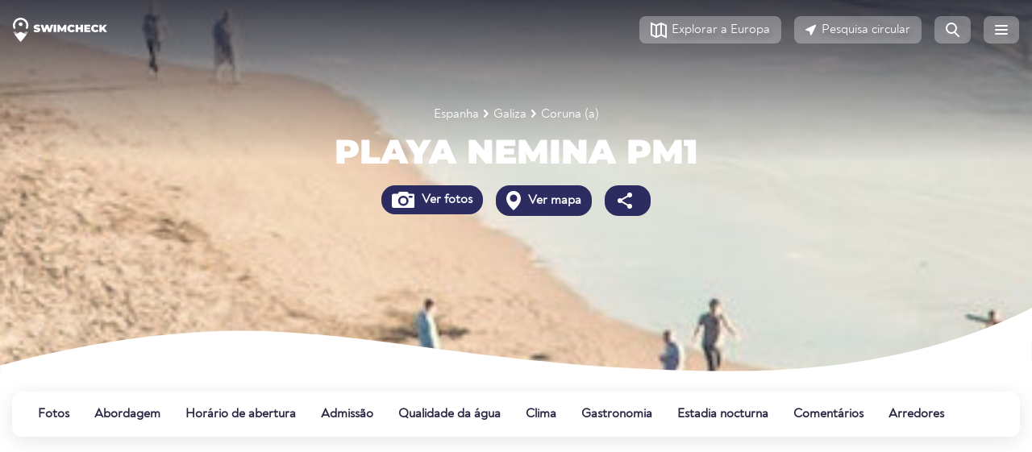

--- FILE ---
content_type: text/html;charset=UTF-8
request_url: https://www.swimcheck.com/pt/area-de-banho/2782/playa-nemina-pm1
body_size: 24110
content:
<!doctype html><html lang="pt"><head><meta charset="utf-8"><meta name="viewport" content="width=device-width, initial-scale=1, shrink-to-fit=no"><link rel="dns-prefetch" href="//pagead2.googlesyndication.com"><link rel="preconnect" href="//pagead2.googlesyndication.com"><link rel="preconnect" href="https://swimcheck.com"><link rel="preconnect" href="https://adservice.google.com"><link rel="preconnect" href="https://www.googletagmanager.com"><link rel="preconnect" href="https://adservice.google.de"><link rel="preconnect" href="https://googleads.g.doubleclick.net"><link rel="preconnect" href="https://www.google-analytics.com"><title>Playa Nemina Pm1 Praia ⛱️ banhos em Coruna (a)/Galiza</title><meta name="title"
          content="Playa Nemina Pm1 Praia ⛱️ banhos em Coruna (a)/Galiza"><meta name="description"
          content="Playa Nemina Pm1 Coruna (a) banhos em ☀ /Galiza. ✓ Banhos ✓ Direcções ✓ Admissão ✓ Classificação ✓ Experiência"><meta name="keywords"
          content="Playa Nemina Pm1, Local de banho, Praia, Aproximação, Entrada, Classificação, Experiência"><link rel="canonical"
          href="https://www.swimcheck.com/pt/area-de-banho/2782/playa-nemina-pm1"><link rel="alternate"
              type="text/html"
              hreflang="de"
              href="https://www.swimcheck.com/de/badestelle/2782/playa-nemina-pm1"><link rel="alternate"
              type="text/html"
              hreflang="en"
              href="https://www.swimcheck.com/en/swimming-spot/2782/playa-nemina-pm1"><link rel="alternate"
              type="text/html"
              hreflang="da"
              href="https://www.swimcheck.com/da/badeomrade/2782/playa-nemina-pm1"><link rel="alternate"
              type="text/html"
              hreflang="fr"
              href="https://www.swimcheck.com/fr/zone-de-bain/2782/playa-nemina-pm1"><link rel="alternate"
              type="text/html"
              hreflang="it"
              href="https://www.swimcheck.com/it/area-bagno/2782/playa-nemina-pm1"><link rel="alternate"
              type="text/html"
              hreflang="nl"
              href="https://www.swimcheck.com/nl/badruimte/2782/playa-nemina-pm1"><link rel="alternate"
              type="text/html"
              hreflang="pl"
              href="https://www.swimcheck.com/pl/strefa-kapielowa/2782/playa-nemina-pm1"><link rel="alternate"
              type="text/html"
              hreflang="pt"
              href="https://www.swimcheck.com/pt/area-de-banho/2782/playa-nemina-pm1"><link rel="alternate"
              type="text/html"
              hreflang="sv"
              href="https://www.swimcheck.com/sv/badrum/2782/playa-nemina-pm1"><link rel="alternate"
              type="text/html"
              hreflang="es"
              href="https://www.swimcheck.com/es/area-de-bano/2782/playa-nemina-pm1"><link rel="alternate"
              type="text/html"
              hreflang="tr"
              href="https://www.swimcheck.com/tr/banyo-alan/2782/playa-nemina-pm1"><meta property="og:type"
          content="place"><meta property="og:url"
          content="https://www.swimcheck.com/pt/area-de-banho/2782/playa-nemina-pm1"><meta property="og:locale"
          content="pt_PT"><meta property="og:title"
          content="Playa Nemina Pm1 Praia ⛱️ banhos em Coruna (a)/Galiza"><meta property="og:image"
          content="https://d2xvnukf4ld41x.cloudfront.net/media/well_image/pdp_header_coast.jpg"><meta property="og:description"
          content="Playa Nemina Pm1 Coruna (a) banhos em ☀ /Galiza. ✓ Banhos ✓ Direcções ✓ Admissão ✓ Classificação ✓ Experiência"><meta property="place:location:latitude"
          content="43.0094"><meta property="place:location:longitude"
          content="-9.2619"><meta name="twitter:card"
          content="summary_large_image"><meta name="twitter:title"
          content="Playa Nemina Pm1 Praia ⛱️ banhos em Coruna (a)/Galiza"><meta name="twitter:description"
          content="Playa Nemina Pm1 Coruna (a) banhos em ☀ /Galiza. ✓ Banhos ✓ Direcções ✓ Admissão ✓ Classificação ✓ Experiência"><meta name="twitter:image"
          content="https://d2xvnukf4ld41x.cloudfront.net/media/well_image/pdp_header_coast.jpg"><link rel="preload" href="/modules/system/assets/css/framework.extras.css" as="style" onload="this.onload=null;this.rel='stylesheet'"><link rel="preload" href="https://www.swimcheck.com/themes/oc-gelato/assets/dist/bootstrap.css?
" as="style" onload="this.onload=null;this.rel='stylesheet'"><link rel="stylesheet"
              href="https://www.swimcheck.com/themes/oc-gelato/assets/dist/base.css?
"
              as="style"><link rel="stylesheet"
              href="https://www.swimcheck.com/themes/oc-gelato/assets/dist/layout.css?
"
              as="style"><link rel="stylesheet"
              href="https://www.swimcheck.com/themes/oc-gelato/assets/dist/orllp.css?
"
              as="style"><link rel="stylesheet" href="https://www.swimcheck.com/combine/5082c79c25347186f152d75fc51f2e20-1712521224" /><link rel="stylesheet" href="https://www.swimcheck.com/plugins/alexwenzel/shariffplus/assets/shariff.min.css" /><link rel="apple-touch-icon" sizes="180x180" href="https://www.swimcheck.com/themes/oc-gelato/assets/favicon/apple-touch-icon.png"><link rel="icon" type="image/png" sizes="32x32" href="https://www.swimcheck.com/themes/oc-gelato/assets/favicon/favicon-32x32.png"><link rel="icon" type="image/png" sizes="16x16" href="https://www.swimcheck.com/themes/oc-gelato/assets/favicon/favicon-16x16.png"><link rel="manifest" href="https://www.swimcheck.com/themes/oc-gelato/assets/favicon/webmanifest.json" crossorigin="use-credentials"><link rel="mask-icon" href="https://www.swimcheck.com/themes/oc-gelato/assets/favicon/safari-pinned-tab.svg" color="#163789"><meta name="msapplication-TileColor" content="#163789"><meta name="theme-color" content="#ffffff"><script type="text/javascript">
        window['gelato.jquery'] = [];
    </script><meta name="google-site-verification" content="YcCuQyF_fbanwOFPowOYd-gkaScCK-Tc3UlTnYikBdU"/><meta name="verification" content="fdf3c020b1813d5b3bb85ca8d00784cb"/></head><body class="page-badestelle-gel_badestelle_pdp.twig env-production"><div class="page"><nav id="gelato-navbar"
     class="navbar navbar-expand-xs "><div class="container-fluid pl-0 pr-0"><a class="navbar-brand"
               href="https://www.swimcheck.com/pt"><img src="https://www.swimcheck.com/themes/oc-gelato/assets/img/logo_swimcheck_white.svg"
                     width="117"
                     height="30"
                     alt="Página inicial do Swimcheck.com"></a><span class="navbar-text">
            Playa Nemina Pm1        </span><ul class="navbar-nav nav ml-auto flex-row"><li class="nav-item d-none d-sm-block"><a href="https://www.swimcheck.com/pt/lagos-de-banho-europa"
                   class="btn btn-light my-sm-0 mr-2"
                   role="button"
                   aria-label="Explorar a Europa"><svg xmlns="http://www.w3.org/2000/svg" width="20" height="21" fill="none"><path fill-rule="evenodd" d="M8 5.332v12.125l4-1.79V3.543L8 5.332zm-.997 14.762L13 17.411l7 3.132V4.036L13.013.91l-.002.002-.009-.01L7 3.589 0 .457v16.507l7.001 3.132.002-.002zM6 17.457V5.332L2 3.543v12.125l4 1.79zm12 0l-4-1.79V3.543l4 1.789v12.125z" fill="#272742"/></svg><span class="d-none d-sm-inline">Explorar a Europa</span></a></li><li class="nav-item d-none d-sm-block"><a href="https://www.swimcheck.com/pt/umkreissuche?radius=15"
                   class="btn btn-light my-sm-0 mr-2"
                   role="button"
                   aria-label="Pesquisa circular"><svg xmlns="http://www.w3.org/2000/svg" width="14" height="14" fill="none"><path fill-rule="evenodd" d="M11.688.782c.851-.407 1.74.482 1.333 1.333L7.762 13.112c-.414.867-1.694.707-1.882-.235l-.826-4.128-4.128-.826C-.015 7.735-.175 6.456.692 6.041L11.688.782z" fill="#272742"/></svg><span class="d-sm-inline">Pesquisa circular</span></a></li><li class="nav-item d-none d-sm-block"><a href="https://www.swimcheck.com/pt/suche?region=195"
                   class="btn btn-light --no-text  my-sm-0 mr-2"
                   role="button"
                   aria-label="Página de pesquisa"><svg xmlns="http://www.w3.org/2000/svg" width="17" height="18" fill="#272742"><path fill-rule="evenodd" d="M14 7A7 7 0 1 1 0 7a7 7 0 1 1 14 0zM2 7a5 5 0 1 0 10 0A5 5 0 1 0 2 7z"/><path d="M10.285 12.699l4.976 4.976a1 1 0 1 0 1.414-1.414l-4.976-4.976a1 1 0 0 0-1.414 1.414z"/></svg></a></li><li class="nav-item d-sm-none"><a href="https://www.swimcheck.com/pt/umkreissuche?radius=15"
                   class="btn btn-light --no-text my-sm-0 mr-2"
                   role="button"
                   aria-label="Pesquisa circular"><svg xmlns="http://www.w3.org/2000/svg" width="14" height="14" fill="none"><path fill-rule="evenodd" d="M11.688.782c.851-.407 1.74.482 1.333 1.333L7.762 13.112c-.414.867-1.694.707-1.882-.235l-.826-4.128-4.128-.826C-.015 7.735-.175 6.456.692 6.041L11.688.782z" fill="#272742"/></svg></a></li><li class="nav-item"><a class="btn btn-light --no-text my-sm-0"
                   role="button"
                   aria-label="Menu"
                   href="#menu"><svg xmlns="http://www.w3.org/2000/svg" width="16" height="12" fill="#fff"><rect width="16" height="2" rx="1"/><rect y="5" width="16" height="2" rx="1"/><rect y="10" width="16" height="2" rx="1"/></svg></a></li></ul></div></nav><script type="text/javascript">
    window['gelato.jquery'].push(function () {

        var $window = $(window);
        var $navbar = $('#gelato-navbar');

        document.addEventListener('scroll', (evt) => {
            if ($window.scrollTop() > 1) {
                $navbar.addClass("sticky");
            } else {
                $navbar.removeClass("sticky");
            }
        }, {
            capture: true,
            passive: true
        });
    });
</script><link rel="stylesheet"
          href="https://www.swimcheck.com/themes/oc-gelato/assets/dist/base.css?
"
          as="style"><link rel="stylesheet"
          href="https://www.swimcheck.com/themes/oc-gelato/assets/dist/layout.css?
"
          as="style"><link rel="preload"
          href="https://www.swimcheck.com/themes/oc-gelato/assets/dist/pdp.css?
"
          as="style"
          onload="this.onload=null;this.rel='stylesheet'"><main class="content g-bg-white"><div id="gelato-hero"
     class="g-hero-empty g-bg-white lozad"
     data-background-image="https://d2xvnukf4ld41x.cloudfront.net/media/well_image/pdp_header_coast.jpg"><div class="container"
         style="z-index: 1000; position: relative"><div class="row text-center"><div class="col"><div class="first-line"><div class="mb-1"><style>
    .g-breadcrumbs {
        color: white;
    }

    .g-breadcrumbs a {
        color: white;
        font-size: 16px;
        text-decoration: none;
    }

    .g-breadcrumbs img {
        margin: 6px;
        position: relative;
        top: -1px;
    }
</style><small class="g-breadcrumbs d-flex flex-wrap justify-content-center align-items-center"><a href="https://www.swimcheck.com/pt/pais/10/lagos-de-banho-espanha-pontos-de-banho" title="" class="ga-event-breadcrumb">
            Espanha
        </a><img src='https://www.swimcheck.com/themes/oc-gelato/assets/svg/arrow-right.svg' alt='' height='10' width='6' /><a href="https://www.swimcheck.com/pt/regiao/38/lagos-de-banho-galiza-pontos-de-banho" title="" class="ga-event-breadcrumb">
            Galiza
        </a><img src='https://www.swimcheck.com/themes/oc-gelato/assets/svg/arrow-right.svg' alt='' height='10' width='6' /><a href="https://www.swimcheck.com/pt/vila/254/lagos-de-banho-coruna-a-pontos-de-banho" title="" class="ga-event-breadcrumb">
            Coruna (a)
        </a></small><script type="application/ld+json">
    {
        "@context": "http://schema.org",
        "@type": "BreadcrumbList",
        "itemListElement":
        [[{"@type":"ListItem","position":1,"item":{"@id":"https:\/\/www.swimcheck.com\/pt\/pais\/10\/lagos-de-banho-espanha-pontos-de-banho","name":"Espanha"}},{"@type":"ListItem","position":2,"item":{"@id":"https:\/\/www.swimcheck.com\/pt\/regiao\/38\/lagos-de-banho-galiza-pontos-de-banho","name":"Galiza"}},{"@type":"ListItem","position":3,"item":{"@id":"https:\/\/www.swimcheck.com\/pt\/vila\/254\/lagos-de-banho-coruna-a-pontos-de-banho","name":"Coruna (a)"}}]]
    }

</script></div><h1 class="g-montserrat-42-900 text-uppercase text-white g-break-word">Playa Nemina Pm1</h1></div></div></div><div class="d-flex justify-content-center mb-3"><div class="p-1"><a href="#photos"
                   class="btn g-cta-dark-blue font-weight-bold ga-event-hero"
                   data-ga-event-value="Ver fotos"><span class="d-none d-sm-inline"><img src='https://www.swimcheck.com/themes/oc-gelato/assets/svg/icon-camera.svg' alt='Fotos ansehen' height='20' width='auto' /></span> Ver fotos
                </a></div><div class="p-1"><a href="#map"
                   class="btn g-cta-dark-blue font-weight-bold ga-event-hero"
                   data-ga-event-value="Ver mapa"><span class="d-none d-sm-inline"><img src='https://www.swimcheck.com/themes/oc-gelato/assets/svg/location-pin.svg' alt='Karte ansehen' height='24' width='auto' /></span> Ver mapa
                </a></div><div class="p-1 d-none d-sm-block"><a href="#share"
                   class="btn g-cta-dark-blue font-weight-bold ga-event-hero"
                   data-ga-event-value="Partilhar"><img src='https://www.swimcheck.com/themes/oc-gelato/assets/svg/share.svg' alt='Teilen' height='24' width='auto' /></a></div></div></div><div class="g-hero-wave --white"></div></div><style>#gelato-navbar {
  background-image: none !important;
}
.hero-fuck-u-svg {
  position: absolute;
  z-index: 1;
  height: 100%;
  width: 100%;
  overflow: hidden;
}
#gelato-hero {
  padding-bottom: 100px;
  background-size: cover;
  color: #fff;
  position: relative;
  display: block;
  width: 100%;
  background-position: center center;
  height: 470px;
}
#gelato-hero .first-line {
  padding-top: 130px;
  color: #fff;
}
#gelato-hero .first-line h1, #gelato-hero .first-line h2, #gelato-hero .first-line h3, #gelato-hero .first-line h4, #gelato-hero .first-line h5, #gelato-hero .first-line h6 {
  color: #fff;
}
#gelato-hero:after {
  display: none;
  content: " ";
  height: 110px;
  width: 100%;
}
#gelato-hero.dark {
  color: unset;
}
#gelato-hero.dark .first-line {
  color: unset;
}
.g-hero-wave, #gelato-hero:after {
  background-size: cover;
  background-image: url(/themes/oc-gelato/assets/img/wave_topb_bg.svg);
  position: absolute;
  bottom: -2px;
}
.g-hero-wave {
  background-repeat: no-repeat;
  height: 7vw;
  width: 100vw;
  left: 50%;
  right: 50%;
  margin-left: -50vw;
  margin-right: -50vw;
}
.g-hero-wave.--white {
  background-image: url(/themes/oc-gelato/assets/img/wave_topb_bg_white.svg);
}
.g-hero-empty {
  margin-top: -74px;
  position: relative;
}
[class^="page-laender-gel_land_"] #gelato-hero:before, [class^="page-laender-gel_region_"] #gelato-hero:before, [class^="page-laender-gel_ort_"] #gelato-hero:before, [class~="page-badestelle-gel_badestelle_pdp.twig"] #gelato-hero:before {
  content: " ";
  background-image: linear-gradient(to bottom, rgba(22, 22, 38, 0.8) 0%, rgba(39, 39, 66, 0));
  height: 200px;
  width: 100%;
  top: 0;
  left: 0;
  position: absolute;
}
[class^="page-laender"] #gelato-hero:before, [class^="page-regionen"] #gelato-hero:before, [class^="page-ort"] #gelato-hero:before {
  content: " ";
  background-image: linear-gradient(to bottom, rgba(22, 22, 38, 0.8) 0%, rgba(39, 39, 66, 0));
  height: 150px;
  width: 100%;
  top: 0;
  left: 0;
  position: absolute;
}
[class~="page-gel_startseite.twig"] #gelato-hero {
  height: 650px;
}
@media only screen and (max-width: 780px) {
  #gelato-hero h3 {
    font-size: 28px !important;
    text-align: center !important;
  }
  #gelato-hero h4 {
    text-align: center !important;
  }
}
@media (max-width: 992px) {
  #gelato-hero .first-line {
    font-size: 34px;
  }
}
@media only screen and (min-width: 1200px) {
  #gelato-hero {
    min-height: unset !important;
    max-height: 700px !important;
  }
}
/*next css for headline is also on country pages used - double implementation*/
@media (max-width: 992px) {
  #gelato-hero .first-line {
    font-size: 34px;
  }
}
@media only screen and (max-width: 780px) {
  #gelato-hero h1 {
    text-align: center !important;
    font-size: 32px !important;
  }
}
</style><div id="subNavWrapper"><nav class="py-2"><div class="container-fluid"><ul id="g-navbar-onpage" class="nav"><li class="nav-item"><a class="nav-link" href="#photos" data-gtag-event="navbar-onpage">
                Fotos
            </a></li><li class="nav-item"><a class="nav-link" href="#route" data-gtag-event="navbar-onpage">
                Abordagem
            </a></li><li class="nav-item"><a class="nav-link" href="#opening" data-gtag-event="navbar-onpage">
                Horário de abertura
            </a></li><li class="nav-item"><a class="nav-link" href="#entry" data-gtag-event="navbar-onpage">
                Admissão
            </a></li><li class="nav-item"><a class="nav-link" href="#water-quality" data-gtag-event="navbar-onpage">
                Qualidade da água
            </a></li><li class="nav-item"><a class="nav-link" href="#weather" data-gtag-event="navbar-onpage">
                Clima
            </a></li><li class="nav-item"><a class="nav-link" href="#food" data-gtag-event="navbar-onpage">
                Gastronomia
            </a></li><li class="nav-item"><a class="nav-link" href="#accomodation" data-gtag-event="navbar-onpage">
                Estadia nocturna
            </a></li><li class="nav-item"><a class="nav-link" href="#reviews" data-gtag-event="navbar-onpage">
                Comentários
            </a></li><li class="nav-item"><a class="nav-link" href="#vicinity" data-gtag-event="navbar-onpage">
                Arredores
            </a></li></ul><style>#g-navbar-onpage {
  position: relative;
  border-radius: 12px;
  box-shadow: 0 5px 24px 0 rgba(0, 0, 0, 0.1);
  background-color: #ffffff;
  overflow-x: auto;
  overflow-y: hidden;
  flex-wrap: nowrap;
  white-space: nowrap;
}
#g-navbar-onpage::-webkit-scrollbar {
  width: 0 !important;
}
#g-navbar-onpage:after {
  content: " ";
  width: 70px;
  position: absolute;
  right: 0;
  height: 100%;
  background-image: -webkit-gradient(linear, left top, right top, from(rgba(255, 255, 255, 0)), color-stop(99%, #ffffff));
  background-image: linear-gradient(to right, rgba(255, 255, 255, 0), #ffffff 99%);
  display: none;
}
#g-navbar-onpage a {
  font-family: Noah-Regular, sans-serif;
  font-size: 16px;
  font-weight: bold;
  font-style: normal;
  font-stretch: normal;
  line-height: 1.5;
  letter-spacing: normal;
  color: var(--deepsea-blue);
}
#g-navbar-onpage .nav-item {
  margin-right: 8px;
}
#g-navbar-onpage .nav-link {
  padding: 1rem 0.5rem;
  text-decoration: none;
}
#subNavWrapper {
  min-height: 95px;
  position: relative;
}
#subNavWrapper ul {
  -webkit-user-select: none;
  overflow-y: hidden;
  -webkit-overflow-scrolling: touch;
  overflow-x: scroll;
}
#subNavWrapper ul::-webkit-scrollbar {
  display: none;
}
#subNavWrapper .container-fluid {
  position: relative;
}
#subNavWrapper .nav-item {
  -webkit-transition: all 0.3s cubic-bezier(0.68, -0.1, 0.265, 1.55);
  transition: all 0.3s cubic-bezier(0.68, -0.1, 0.265, 1.55);
  margin-right: 15px;
}
#subNavWrapper .active {
  box-shadow: inset 0 -6px 0 -2px #ffb043;
}
.sticky-subnav {
  position: fixed !important;
  top: 79px;
  z-index: 1001;
  width: 100%;
  padding: 0 !important;
  background-color: #fff !important;
  box-shadow: 0 5px 24px 0 rgba(0, 0, 0, 0.1);
}
.sticky-subnav ul {
  border-radius: 0 !important;
  box-shadow: none !important;
  padding: 0 !important;
  max-width: 1344px;
  margin-left: auto;
  margin-right: auto;
}
.sticky-subnav .nav-item:first-child a.nav-link {
  padding-left: 0;
}
.sticky-subnav .subnav-fading {
  border-radius: 0;
}
@media (min-width: 576px) {
  #g-navbar-onpage {
    padding-left: 1.5rem;
    padding-right: 1.5rem;
  }
}
@media only screen and (max-width: 576px) {
  .sticky-subnav {
    top: 55px;
  }
}
</style><style>
    #g-navbar-onpage li:nth-child(10)::before {
        content: Novo;
        position: absolute;
        background-color: #e1f6f9;
        color: #262626;
        padding: 0px 5px;
        border-radius: 3px;
        font-size: 11px;
        top: -1px;
        margin-left: 8px;
    }
</style></div></nav></div><div class="container-fluid mb-2"><!-- swimcheck-pdp-mobile-head --><ins class="adsbygoogle swimcheck-pdp-mobile-head"
        style="display:block"
        data-ad-client="ca-pub-3869934360685548"
        data-ad-slot="6438517088"
        data-ad-format="auto"
        data-full-width-responsive="true"></ins><script>
    (adsbygoogle = window.adsbygoogle || []).push({});
</script></div><div class="spot-key-info-wrapping pb-10"><a class="gelato-offset-anchor"
       id="photos"></a><div class="container-fluid"><div class="spot-top-info"><div class="spot-categories d-flex gutter-8"><div class="spot-top-info--label">Local de banho fácil</div><div class="spot-top-info--label">Praia</div><span class="d-none d-sm-block spot-categories--location">
                    em Espanha, Galiza
                </span></div><div class="community-features gutter-8 flex"><div class="community-features-actions gutter-8 flex"><a href="#share"
                       class="d-flex align-items-center text-decoration-none"><svg width="48"
                             height="48"
                             viewBox="0 0 48 48"
                             fill="none"
                             xmlns="http://www.w3.org/2000/svg"><path fill-rule="evenodd"
                                  clip-rule="evenodd"
                                  d="M12 25V30C12 31.6569 13.3431 33 15 33H32C33.6569 33 35 31.6569 35 30V25H37V30C37 32.7614 34.7614 35 32 35H15C12.2386 35 10 32.7614 10 30V25H12Z"
                                  fill="#2C2C61"/><path fill-rule="evenodd"
                                  clip-rule="evenodd"
                                  d="M23.5004 11L32 19.4995L30.5858 20.9138L24.5004 14.8284V28H22.5004V14.8284L16.4142 20.9142L15 19.5L23.5004 11ZM23.4146 13.9142H23.5862L23.5004 13.8284L23.4146 13.9142Z"
                                  fill="#2C2C61"/></svg><span class="m-0"
                              style="color: var(--deepsea-blue)">Partilhar</span></a></div></div></div><div class="slider my-2"><div class="promo--img-more img-gallery flex-column flex-md-row img-gallery--grid-0"><div class="p-3 grid-col-1 align-self"><h3 class="promo--img-more-title g-monserrat-24-800--white">Carregue as suas fotos!</h3><p>
                            Swimcheck vive a partir das fotos da comunidade. Já esteve em Playa Nemina Pm1? perfeito! Carregue agora as suas fotografias e ajude os outros membros.
                        </p><button data-toggle="modal"
                                data-target="#photo-upload"
                                class="btn g-cta-ghost--white --short"><i class="fas d-sm-inline mr-1"><svg xmlns="http://www.w3.org/2000/svg"
                                     width="27"
                                     height="20"
                                     fill="#ffffff"><path fill-rule="evenodd"
                                          d="M6.803 10.58C5.826 10.951 5 11.789 5 12.835V16a2 2 0 0 0 2 2h18a2 2 0 0 0 2-2V6a2 2 0 0 0-2-2h-4a2 2 0 0 0-2-2h-6a2 2 0 0 0-2 2v.5c0 2.779-1.744 5.15-4.197 6.08zM22 6a1 1 0 1 0 0 2h2a1 1 0 1 0 0-2h-2zm-6 10a5 5 0 1 0 0-10 5 5 0 1 0 0 10z"/><circle cx="16"
                                            cy="11"
                                            r="3"/><path fill-rule="evenodd"
                                          d="M5 1a1 1 0 1 0-2 0v2H1a1 1 0 1 0 0 2h2v2a1 1 0 1 0 2 0V5h2a1 1 0 1 0 0-2H5V1z"/></svg></i> Carregar foto</button></div><div class="grid-col-2 align-self"><img class="lozad"
                             alt="Beispielfoto einer Badestelle"
                             data-src="https://d2xvnukf4ld41x.cloudfront.net/media/pdp/Module/img-promo/img-promo--beach-desktop.jpg"
                             width="100%"
                             height="auto"></div></div></div><div class="d-flex flex-row flex-wrap spot-key-info py-2"><div><a href="#reviews"
       class="d-flex flex-row align-items-center"><svg width="24"
                         height="24"
                         class="svg-icon"
                         viewBox="0 0 24 24"
                         fill="none"
                         xmlns="http://www.w3.org/2000/svg"><path fill-rule="evenodd"
                              clip-rule="evenodd"
                              d="M12 18L4.94658 21.7082L6.29366 13.8541L0.587322 8.2918L8.47329 7.1459L12 0L15.5267 7.1459L23.4127 8.2918L17.7063 13.8541L19.0534 21.7082L12 18Z"
                              fill="#FFB043"/></svg><div class="spot-key-info-box-right"><div class="font-weight-bolder line-height-small">Avaliação</div><div class="line-height-small">4.4 a partir de 5</div></div></a></div><div><a href="#water-quality"
       class="d-flex flex-row align-items-center"><svg width="24"
                         height="24"
                         class="svg-icon"
                         viewBox="0 0 24 24"
                         fill="none"
                         xmlns="http://www.w3.org/2000/svg"><path d="M19.5 16.5C19.5 22.299 15 24 12 24C9 24 4.5 22.299 4.5 16.5C4.5 10.701 12 1.5 12 1.5C12 1.5 19.5 10.701 19.5 16.5Z"
                              fill="#45BCDA"/></svg><div class="spot-key-info-box-right"><div class="font-weight-bolder line-height-small">Qualidade da água</div><div class="line-height-small">4.6 - gut</div></div></a></div><div class="map-button"><a href="#route"
       class="d-flex flex-row align-items-center"><svg width="32"
                         height="32"
                         class="svg-icon"
                         viewBox="0 0 32 32"
                         fill="none"
                         xmlns="http://www.w3.org/2000/svg"><path d="M0 8C0 3.58172 3.58172 0 8 0H24C28.4183 0 32 3.58172 32 8V24C32 28.4183 28.4183 32 24 32H8C3.58172 32 0 28.4183 0 24L0 8Z"
                              fill="#A9D9F8"/><path d="M7.97531 31.9999C4.50037 31.9893 1.54684 29.7632 0.453125 26.6599C1.78292 26.1621 5.68116 24.6776 7.24807 23.8076C10.6964 21.8976 12.2455 20.2317 14.2193 18.109C15.366 16.8759 16.6561 15.4886 18.5451 13.8097C18.6067 13.7548 18.6749 13.6622 18.7626 13.543C19.2651 12.8601 20.4077 11.3074 24.6041 11.0204C30.7736 10.5984 31.7968 8.08303 31.9665 7.26025C31.9889 7.50383 32.0003 7.75057 32.0003 7.99998V24C32.0003 28.0278 29.0237 31.3603 25.1502 31.9179C24.7747 31.972 24.3908 31.9999 24.0003 31.9999H7.97531Z"
                              fill="#FAF9F3"/><path d="M31.9418 7.03027C31.9802 7.34817 32 7.67181 32 8.00006V21.1034C31.8374 21.0637 31.6757 21.0185 31.5146 20.9735C30.5042 20.6914 29.5183 20.4162 28.5 21.5184C27.8464 22.2302 18.6112 25.7996 18 25.0001C15.9622 22.3127 17.7131 21.9472 17.6943 21.7757C17.6866 21.7058 17.3848 21.6681 16.4119 21.5184C16.1163 21.4729 15.8144 21.4535 15.5127 21.4341C14.1344 21.3454 12.7597 21.2569 12 18.6811C12.9653 18.1211 13.9379 17.5913 14.9107 17.0614C17.9693 15.3952 21.0288 13.7285 23.8619 11.1245C26.3595 8.83337 29.1343 7.81582 31.9418 7.03027Z"
                              fill="#C1EDAF"/><path d="M16 4C11.0255 4 7 8.03035 7 13.0041C7 18.0028 10.0027 23.0014 16 28C21.9973 23.0014 25 18.0028 25 13.0041C25 8.03035 20.9664 4 16 4Z"
                              fill="#2C2C61"/></svg><div class="spot-key-info-box-right"><div class="font-weight-bolder line-height-small">Ver mapa</div></div></a></div><div class="d-none d-lg-flex weather-big"><a href="#weather"
                   class="d-flex flex-row align-items-center"><div class="weather-icon"><img
                            src="https://www.swimcheck.com/plugins/alexwenzel/weathermodule/resources/icons/weather_icons_cloudy.svg"
                            alt="aktuelles Wetter"
                            width="72"
                            height="72"></div><div class="spot-key-info-box-right"><div class="g-noah-32-700 mb-1">15°C</div><div class="line-height-small font-weight-bold">Exposição UV</div><div class="line-height-small">Baixo risco</div></div></a></div><div class="d-lg-none"><a href="#weather"
                   class="d-flex flex-row align-items-center"><div class="weather-icon"><img
                            src="https://www.swimcheck.com/plugins/alexwenzel/weathermodule/resources/icons/weather_icons_cloudy.svg"
                            alt="aktuelles Wetter"
                            width="32"
                            height="32"></div><div class="spot-key-info-box-right"><div class="g-noah-32-700">15°C</div></div></a></div><div class="d-lg-none"><a href="#weather"
                   class="d-flex flex-row align-items-center"><div class="uv-icon low">
                        0
                    </div><div class="spot-key-info-box-right"><div class="line-height-small font-weight-bold">Exposição UV</div><div class="line-height-small">Baixo risco</div></div></a></div></div><hr class="m-0"><div class="col-count pt-4"><h2 class="g-montserrat-20-600 mb-3">Principais destaques</h2><div class="top-highlights d-flex flex-md-wrap mb-5"><div class="mr-3 mb-2 position-relative d-flex align-items-center"><img src="https://www.swimcheck.com/plugins/alexwenzel/filter/assets/filtersvg/lodging.svg"
                                 class="position-absolute"
                                 height="28"
                                 width="28"
                                 alt="Alojamento"><span class="font-weight-bold text-nowrap d-inline-block ml-4">Alojamento</span></div><div class="mr-3 mb-2 position-relative d-flex align-items-center"><i class="fas fa-water position-absolute"
                               style="font-size: 20px"></i><span class="font-weight-bold text-nowrap d-inline-block ml-4">Costa</span></div></div><h2 class="g-montserrat-20-600 mb-3">Descrição</h2><div class="g-links-deepsea-blue g-introtext-reset"><p>
        A praia<b>Playa Nemina Pm1</b> reside em <a href='https://www.swimcheck.com/pt/regiao/38/praias-galiza'>Galiza</a> em <a href='https://www.swimcheck.com/pt/pais/10/praias-espanha'>Espanha</a> e é uma das mais de 238 instalações de banho na área de <a href='https://www.swimcheck.com/pt/vila/254/praias-coruna-a'>Coruna (a)</a>.
    </p><p>
                    Estes incluem lagos, praias e piscinas exteriores que o convidam a tomar sol e a relaxar.
        
                            </p><p></p><p></p><p></p><p></p><p></p><p>
            A qualidade da água tem sido classificada <strong>como</strong> pelo menos "boa" durante 5 anos consecutivos.
   <b>"bom"</b> durante cinco anos seguidos. Isto é ideal para o banho.
        </p><p>
        
        
        
        
        
        
        
        
        
        
        Então de que é que está à espera? Mergulhe na água refrescante e desfrute de um dia de natação! PS: Gostaríamos de ouvir a sua opinião nas críticas.
    </p></div><div class="mt-4"><h2 class="g-montserrat-20-600 mb-3">Já esteve neste lugar?</h2><div class="d-flex flex-wrap align-items-center gutter-16"><div><a role="button"
                           data-toggle="modal"
                           data-target="#photo-upload"
                           class="btn g-cta-orange btn-lg btn-block"><i class="fas d-none d-sm-inline icon-align"><svg xmlns="http://www.w3.org/2000/svg"
                                     width="27"
                                     height="20"
                                     fill="#272742"><path fill-rule="evenodd"
                                          d="M6.803 10.58C5.826 10.951 5 11.789 5 12.835V16a2 2 0 0 0 2 2h18a2 2 0 0 0 2-2V6a2 2 0 0 0-2-2h-4a2 2 0 0 0-2-2h-6a2 2 0 0 0-2 2v.5c0 2.779-1.744 5.15-4.197 6.08zM22 6a1 1 0 1 0 0 2h2a1 1 0 1 0 0-2h-2zm-6 10a5 5 0 1 0 0-10 5 5 0 1 0 0 10z"/><circle cx="16"
                                            cy="11"
                                            r="3"/><path fill-rule="evenodd"
                                          d="M5 1a1 1 0 1 0-2 0v2H1a1 1 0 1 0 0 2h2v2a1 1 0 1 0 2 0V5h2a1 1 0 1 0 0-2H5V1z"/></svg></i> Carregar foto
                        </a></div><div><a role="button"
                           data-toggle="modal"
                           data-target="#rating-modal"
                           class="btn g-cta-orange btn-lg btn-block"><i class="fas d-none d-sm-inline"><svg xmlns="http://www.w3.org/2000/svg"
                                     width="24"
                                     height="20"
                                     fill="none"><path d="M12.021 0C5.381 0 .001 4.156.001 9.286c0 2.216 1.003 4.24 2.675 5.835-.587 2.249-2.548 4.253-2.572 4.276-.106.1-.135.256-.07.39.059.134.189.214.342.214 3.111 0 5.405-1.418 6.602-2.294 1.531.549 3.24.866 5.043.866 6.64 0 11.979-4.158 11.979-9.286S18.661 0 12.021 0z"
                                          fill="#272742"/></svg></i> Avalie agora
                        </a></div></div></div></div></div></div><div id="map"
         class="py-10 g-bg-off-white gelato-offset-anchor"><div class="container-fluid"><div class="row"><div class="col-12 col-md-8 pb-3"><div id="mapbox-gl"
                         class="g-map g-boxshadow g-rounded mb-2 lozad"
                         style="height: 500px;"
                         data-background-image="https://d2xvnukf4ld41x.cloudfront.net/uploads/public/628/417/3ca/6284173ca3049622505306.png"><style>
                            #mapbox-gl .g-cta-orange {
                                margin-top: 300px !important;
                                padding-left: 50px;
                                padding-right: 50px;
                            }
                        </style><div class="text-center" style='width: 100%; height: 100%; position: relative'><button class="btn g-cta-orange" style="margin-top: 240px">
        Mapa de carga
    </button></div></div></div><div class="col"><section class="gelato-section-2 with-icon-left"><div id="route"
                             class="gelato-offset-anchor"></div><h2 class="g-montserrat-24-600 mb-0">Abordagem</h2><h3 class="g-noah-20-400 mb-1">Mapa</h3><p>
                            No mapa, pode ver exactamente como chegar ao local do banho. Também se podem ver todos os outros pontos de banho num raio de 10 km.
                            Se quiser ver mais, utilize a nossa <a href='https://www.swimcheck.com/pt/suche?region=38'>pesquisa</a> ou <a href='https://www.swimcheck.com/pt/umkreissuche?radius=15'>pesquisa de raio</a>.
                        </p><p>
                            Também pode simplesmente ver <a href='https://www.swimcheck.com/pt/suche?region=38'>todos os locais de banho em Galiza</a>.
                        </p></section></div></div></div></div><div data-gyg-href="https://widget.getyourguide.com/default/activities.frame"
         data-gyg-locale-code="de-DE"
         data-gyg-widget="activities"
         data-gyg-number-of-items="4"
         data-gyg-partner-id="BDWVG8J"
         data-gyg-q="Deutschland"></div><div class="py-10 container-fluid"><div class="row mb-5"><section class="col-md-4 pb-3 pb-md-0"><a id="opening"
       class="gelato-offset-anchor"></a><div class="card gelato-card-rounded g-bg-ice-blue h-100"><div class="card-body"><h2 class="g-montserrat-24-600">Horário de abertura</h2><p class="mt-3"><a href="https://www.swimcheck.com/pt/mitmachen?badestelle=Playa%20Nemina%20Pm1"
                        class="d-block-inline g-cta-orange wide"><i class="fas fa-upload"></i> registar
                    </a></p></div></div></section><section id="entry" class="col-md-4 gelato-offset-anchor"><div class="card gelato-card-rounded g-bg-ice-blue h-100"><div class="card-body"><h2 class="g-montserrat-24-600">Admissão</h2><p class="mt-3"><a href="https://www.swimcheck.com/pt/mitmachen?badestelle=Playa%20Nemina%20Pm1"
                        class="d-block-inline g-cta-orange wide"><i class="fas fa-upload"></i> registar
                    </a></p></div></div></section><section id="contact" class="gelato-section-2 with-icon-left col-md-4 mt-2 gelato-offset-anchor"><h2 class="g-montserrat-24-600">Contacto</h2><p><strong>Endereço: </strong><br><strong>Telefone: </strong><br><strong>E-mail: </strong><br><strong>Meios de comunicação social:</strong></p><h3 class="g-montserrat-24-600">Segurança</h3><p>
                Aqui encontrará também as últimas informações sobre o
        <a href="#water-quality">Qualidade da água</a>.
    </p></section></div><div id="water-quality"
                 class="row gelato-offset-anchor"><section class="col-md"><div class="card gelato-card-rounded g-bg-ice-blue h-100 pb-10 water-quality-box lozad"
        data-background-image="https://d2xvnukf4ld41x.cloudfront.net/media/eu-odp-promo-banner-728x90.png"><div class="card-body"><h3 class="card-text g-montserrat-24-600 pt-5 pb-2">
                Resumo da qualidade da água
            </h3><p class="pb-3">
                Temos os seguintes dados sobre a qualidade da água da zona balnear - Playa Nemina Pm1 *.
            </p><div class="card-text position-relative"><div class="position-absolute g-water-chart-rating g-noah-20-400"><span>muito bom</span><span>bom</span><span>Suficiente</span><span>deficiente</span></div><ul class="g-water-chart"><li class="d-none d-lg-table-cell"><span style="height:100%" title="2013"></span><div title="Punkte">5</div></li><li class="d-none d-lg-table-cell"><span style="height:80%" title="2014"></span><div title="Punkte">4</div></li><li class="d-none d-lg-table-cell"><span style="height:80%" title="2015"></span><div title="Punkte">4</div></li><li class="d-none d-lg-table-cell"><span style="height:80%" title="2016"></span><div title="Punkte">4</div></li><li class=""><span style="height:80%" title="2017"></span><div title="Punkte">4</div></li><li class=""><span style="height:100%" title="2018"></span><div title="Punkte">5</div></li><li class=""><span style="height:100%" title="2019"></span><div title="Punkte">5</div></li><li class=""><span style="height:100%" title="2020"></span><div title="Punkte">5</div></li><li class=""><span style="height:100%" title="2021"></span><div title="Punkte">5</div></li></ul></div><p class="pt-3">
                *A qualidade da água é baseada no relatório anual da Agência Europeia do Ambiente AEA.
            </p></div></div></section><section class="gelato-section-2 with-icon-left col-md mt-2"><h2 class="g-montserrat-24-600 mb-0">Qualidade da água Playa Nemina Pm1 2024</h2><p class="g-noah-20-400 mb-4">Banhos seguros graças aos testes regulares de água</p><p>
        Em 2021, a qualidade da água da zona balnear Playa Nemina Pm1 foi testada pela última vez e submetida para o presente relatório.
        foi submetido à Agência Europeia do Ambiente para o presente relatório. A qualidade actual da água de
        2021 é <strong>muito bom</strong> adequado para o banho.
    </p><p>
        A qualidade consistente da água é um bom sinal e dá-lhe outro ponto de orientação
        Outro ponto de referência ao responder à questão de se nadar ou não aqui.
        Por favor, verifique também as últimas publicações das autoridades regionais,
        uma vez que influências ambientais tais como chuva forte ou furacões quentes podem afectar negativamente a qualidade a curto prazo.
        cianobactérias, vibrios ou cercariae, entre outras coisas.
        Swimcheck não garante a exactidão da informação e não faz quaisquer recomendações.
    </p><p>
        Um total de mais de 551 locais de banho e lagos estão registados em Galiza
            registados, que são regularmente inspeccionados pelas autoridades locais para a segurança dos banhos. O
            Os resultados são submetidos anualmente à Agência Europeia do Ambiente.
    </p></section></div></div><div id="share"
         class="g-bg-off-white py-10 gelato-offset-anchor"><div class="container-fluid text-center"><strong
                class="g-noah-20-400 d-inline-block mb-2">Partilhe o site com os seus amigos e família</strong><div class="shariff"
        
                data-button-style="icon"
    
        
        
        
        
        
        
        
        
        
                data-mail-body="Aqui encontrará informações e um mapa da zona balnear Playa Nemina Pm1.

https://www.swimcheck.com/pt/area-de-banho/2782/playa-nemina-pm1"
    
                data-mail-subject="Dê uma vista de olhos na zona balnear"
    
                data-mail-url="mailto:"
    
                data-media-url="https://www.swimcheck.com/pt/area-de-banho/2782/playa-nemina-pm1"
    
        
        
                data-services="[&#039;facebook&#039;,&#039;twitter&#039;,&#039;pinterest&#039;,&#039;mail&#039;,&#039;whatsapp&#039;,&#039;telegram&#039;]"
    
        
                data-title="Playa Nemina Pm1"
    
        
                data-url="https://www.swimcheck.com/pt/area-de-banho/2782/playa-nemina-pm1"
    
></div></div></div><div id="weather"
         class="container-fluid py-10 gelato-offset-anchor"><div class="row"><div class="gelato-section-2 with-icon-left col-md-6"
                 style="min-height: 380px;"><h2 class="g-montserrat-24-600 mb-0">Playa Nemina Pm1 Clima</h2><p class="g-noah-20-400 mb-4">Será hoje um bom dia para nadar?</p><div id="weathertext"><div class="spinner-border my-4" role="status"><span class="sr-only">Loading...</span></div></div></div><div class="col-md-6"
                 style="min-height: 600px;"><div id="weatherforecast"><div class="spinner-border my-4" role="status"><span class="sr-only">Loading...</span></div></div></div></div></div><div class="py-10"><a id="accomodation"
       class="gelato-offset-anchor"></a><section class="container-fluid gelato-section-2 with-icon-left"><h2 class="g-montserrat-24-600 mb-0">Encontrar alojamento nas proximidades</h2><p class="g-noah-20-400 mb-4">Ao reservar através destes links está a apoiar Swimcheck, uma vez que recebemos uma compensação (link de afiliado).</p><div id="bookingads"
             style="min-height: 600px"><div class="spinner-border my-4"
                 role="status"><span class="sr-only">Loading...</span></div></div></section></div><div class="py-10 container-fluid"><div class="row"><section class="col-md gelato-section-2 with-icon-left mt-2"
                 id="food"><h2 class="g-montserrat-24-600">Catering e gastronomia</h2><p>
                    Infelizmente, não conhecemos nenhum restaurante/snack bar ou supermercado nas proximidades da zona balnear.
                    da zona balnear. Por conseguinte, recomendamos que traga consigo um pequeno lanche para o dia.
                </p><ul class="list-styled-inside"><li>
        Praia Nemiña
                    <abbr class="d-inline-block ml-2 font-weight-light"
                  title="Nível de preços"><i class="fas fa-euro-sign"></i></abbr><span class="float-right">
            0.46 km
        </span></li><li>
        Restaurante Saburil
                    <abbr class="d-inline-block ml-2 font-weight-light"
                  title="Nível de preços"><i class="fas fa-euro-sign"></i></abbr><span class="float-right">
            0.65 km
        </span></li><li>
        Bar Praia Lires
                    <abbr class="d-inline-block ml-2 font-weight-light"
                  title="Nível de preços"><i class="fas fa-euro-sign"></i></abbr><span class="float-right">
            0.95 km
        </span></li><li>
        Grupo 3 Mares
                <span class="float-right">
            1.23 km
        </span></li><li>
        Grupo Tres Mares
                <span class="float-right">
            1.23 km
        </span></li><li>
        As Eiras Lires, Costa da Morte
                <span class="float-right">
            1.98 km
        </span></li></ul></section><section class="col-md gelato-section-2 with-icon-left mt-2"><h2 class="g-montserrat-24-600">Hotel / Pensão Playa Nemina Pm1</h2><p>
                        
                        
                        
                        Esta zona balnear não é apenas adequada para viagens de um dia. Na área circundante encontrará um hotel ou pousada onde também pode tratar de uma pausa mais longa da vida quotidiana. Quer se trate de uma viagem curta durante o fim-de-semana ou de umas férias mais longas.
                    </p><ul class="list-styled-inside"><li>
        Nemiña
                <span class="float-right">
            0.44 km
        </span></li><li>
        As Camposas de Nemiña
                <span class="float-right">
            0.5 km
        </span></li><li>
        As Eiras Lires, Costa da Morte
                <span class="float-right">
            1.98 km
        </span></li></ul><ul class="list-styled-inside"></ul></section></div><div class="text-right g-link-chevron"><a href="https://docs.google.com/forms/d/e/1FAIpQLSfxMqy8bsVyGJaMziqwDlEItndm1IUbUfT4uIG_QsHs29YLVg/viewform?usp=pp_url&entry.1235058306=Playa Nemina Pm1"
           class="g-link-decent"
           target="_blank">Está interessado em ligar-se aqui?</a>
        &nbsp;<svg xmlns="http://www.w3.org/2000/svg" width="6" height="10" fill="none"><path d="M.253 1.823a1.01 1.01 0 0 1 0-1.337L.389.332a.98.98 0 0 1 1.472 0L6 5 1.861 9.668a.98.98 0 0 1-1.472 0l-.136-.153a1.01 1.01 0 0 1 0-1.337L3.071 5 .253 1.823z" fill="#fff"/></svg></div><div class="my-4"><!-- swimcheck-pdp-in-page --><ins class="adsbygoogle"
             style="display:block"
             data-ad-client="ca-pub-3869934360685548"
             data-ad-slot="9127571479"
             data-ad-format="auto"
             data-full-width-responsive="true"></ins><script>
            (adsbygoogle = window.adsbygoogle || []).push({});
        </script></div></div><div class="g-bg-off-white py-10"><div class="container-fluid"><div class="col offset-md-2 col-md-8"><a id="reviews"
                   class="gelato-offset-anchor"></a><div><h2 class="mb-4">Comentários</h2><div class="reviews-container"><div class="row"><div class="col-lg-3 mb-2"><div id="review_summary"><strong>-</strong><div>Ainda sem classificações</div></div></div><div class="col-lg-9"><div class="row"><div class="col-lg-10 col-9"><div class="progress"><div class="progress-bar" role="progressbar"
                                        style="width: 0%"
                                        aria-valuenow="0"
                                        aria-valuemin="0" aria-valuemax="100"
                                        aria-label="Repartição das classificações"></div></div></div><div class="col-lg-2 col-3"><strong class="g-text-sm-07rem">5 Estrelas</strong></div></div><div class="row"><div class="col-lg-10 col-9"><div class="progress"><div class="progress-bar" role="progressbar"
                                        style="width: 0%"
                                        aria-valuenow="0"
                                        aria-valuemin="0" aria-valuemax="100"
                                        aria-label="Repartição das classificações"></div></div></div><div class="col-lg-2 col-3"><strong class="g-text-sm-07rem">4 Estrelas</strong></div></div><div class="row"><div class="col-lg-10 col-9"><div class="progress"><div class="progress-bar" role="progressbar"
                                        style="width: 0%"
                                        aria-valuenow="0"
                                        aria-valuemin="0" aria-valuemax="100"
                                        aria-label="Repartição das classificações"></div></div></div><div class="col-lg-2 col-3"><strong class="g-text-sm-07rem">3 Estrelas</strong></div></div><div class="row"><div class="col-lg-10 col-9"><div class="progress"><div class="progress-bar" role="progressbar"
                                        style="width: 0%"
                                        aria-valuenow="0"
                                        aria-valuemin="0" aria-valuemax="100"
                                        aria-label="Repartição das classificações"></div></div></div><div class="col-lg-2 col-3"><strong class="g-text-sm-07rem">2 Estrelas</strong></div></div><div class="row"><div class="col-lg-10 col-9"><div class="progress"><div class="progress-bar" role="progressbar"
                                        style="width: 0%"
                                        aria-valuenow="0"
                                        aria-valuemin="0" aria-valuemax="100"
                                        aria-label="Repartição das classificações"></div></div></div><div class="col-lg-2 col-3"><strong class="g-text-sm-07rem">1 Estrelas</strong></div></div></div></div></div></div><a id="comments"
                   class="gelato-offset-anchor"></a><div class="mt-4"><hr style="border-color: var(--beige);"><h3 class="my-4">Comentários</h3><section id="rateit-comments-RateItComments" class="rateit-comments"><div class="reviews-container"><div>Ainda sem comentários</div></div></section></div></div><div id="rateit"
                 class="text-center py-10 gelato-offset-anchor col offset-md-2 col-md-8"><a role="button"
                   data-toggle="modal"
                   data-target="#rating-modal"
                   class="btn g-cta-orange btn-lg btn-block"><i class="fas d-none d-sm-inline"><svg xmlns="http://www.w3.org/2000/svg"
                             width="24"
                             height="20"
                             fill="none"><path d="M12.021 0C5.381 0 .001 4.156.001 9.286c0 2.216 1.003 4.24 2.675 5.835-.587 2.249-2.548 4.253-2.572 4.276-.106.1-.135.256-.07.39.059.134.189.214.342.214 3.111 0 5.405-1.418 6.602-2.294 1.531.549 3.24.866 5.043.866 6.64 0 11.979-4.158 11.979-9.286S18.661 0 12.021 0z"
                                  fill="#272742"/></svg></i> Avalie agora
                </a></div></div></div><div class="g-bg-off-white"><section id="vicinity"
                 class="py-10 gelato-section"><h2 class="container-fluid g-montserrat-32-800 mb-3 text-center">
                Arredores
            </h2><h3 class="container-fluid g-noah-24-400 text-center mb-4">
                Descobrir possibilidades de banhos e locais de interesse nas proximidades
            </h3><div id="gel-umgebungs-modul" class="container-fluid"><div class="divider my-5"></div><h4 class="g-noah-20-400 text-center mb-5">
        Poderá também gostar destes locais de banho em Galiza 
    </h4><div class="row"><div class="col-md-4 col-sm-6 mb-5"><div class="card gelato-card-small"><a href="https://www.swimcheck.com/pt/area-de-banho/3020/playa-tragove-pm1" aria-label="Playa Tragove Pm1"><div class="card-img-top lozad"
                data-background-image="https://d2xvnukf4ld41x.cloudfront.net/media/well_image/pdp_header_coast.jpg"></div></a><div class="card-body"><a href="https://www.swimcheck.com/pt/area-de-banho/3020/playa-tragove-pm1" aria-label="Playa Tragove Pm1"><h5 class="card-title g-montserrat-24-600 mt-0 text-break">
                Playa Tragove Pm1
            </h5></a></div><div class="card-rating"><div class="text-nowrap">
                65 km
            </div><div class="card-rating-detail"><svg xmlns="http://www.w3.org/2000/svg" width="16" height="16" fill="none"><path fill-rule="evenodd"
                    d="M8 12l-4.702 2.472.898-5.236L.392 5.528l5.257-.764L8 0l2.351 4.764 5.257.764-3.804 3.708.898 5.236L8 12z"
                    fill="#ffb043"></path></svg><p>
                4.2
            </p></div><div class="card-rating-detail"><svg xmlns="http://www.w3.org/2000/svg" width="16" height="16" fill="none"><path d="M13 11c0 3.866-3 5-5 5s-5-1.134-5-5S8 1 8 1s5 6.134 5 10z" fill="#45bcda"></path></svg><p></p></div></div><div class="btn-quarter-circle"><a href="https://www.swimcheck.com/pt/area-de-banho/3020/playa-tragove-pm1" aria-label="Playa Tragove Pm1"><svg xmlns="http://www.w3.org/2000/svg" width="43" height="43" fill="none"><path fill-rule="evenodd"
                    d="M.003 43L0 42.5C0 19.028 19.028 0 42.5 0l.5.003V35a8 8 0 0 1-8 8H.003zM22.19 22.826a1 1 0 0 1 0-1.336l.137-.153a1 1 0 0 1 1.488 0L28 26l-4.184 4.662a1 1 0 0 1-1.488 0l-.137-.153a1 1 0 0 1 0-1.336L25.039 26l-2.848-3.174z"
                    fill="#0b8296"></path></svg></a></div></div></div><div class="col-md-4 col-sm-6 mb-5"><div class="card gelato-card-small"><a href="https://www.swimcheck.com/pt/area-de-banho/3047/playa-a-barrosa-pm1" aria-label="Playa A Barrosa Pm1"><div class="card-img-top lozad"
                data-background-image="https://d2xvnukf4ld41x.cloudfront.net/media/well_image/pdp_header_coast.jpg"></div></a><div class="card-body"><a href="https://www.swimcheck.com/pt/area-de-banho/3047/playa-a-barrosa-pm1" aria-label="Playa A Barrosa Pm1"><h5 class="card-title g-montserrat-24-600 mt-0 text-break">
                Playa A Barrosa Pm1
            </h5></a></div><div class="card-rating"><div class="text-nowrap">
                67.8 km
            </div><div class="card-rating-detail"><svg xmlns="http://www.w3.org/2000/svg" width="16" height="16" fill="none"><path fill-rule="evenodd"
                    d="M8 12l-4.702 2.472.898-5.236L.392 5.528l5.257-.764L8 0l2.351 4.764 5.257.764-3.804 3.708.898 5.236L8 12z"
                    fill="#ffb043"></path></svg><p>
                4.8
            </p></div><div class="card-rating-detail"><svg xmlns="http://www.w3.org/2000/svg" width="16" height="16" fill="none"><path d="M13 11c0 3.866-3 5-5 5s-5-1.134-5-5S8 1 8 1s5 6.134 5 10z" fill="#45bcda"></path></svg><p>
                5.0
            </p></div></div><div class="btn-quarter-circle"><a href="https://www.swimcheck.com/pt/area-de-banho/3047/playa-a-barrosa-pm1" aria-label="Playa A Barrosa Pm1"><svg xmlns="http://www.w3.org/2000/svg" width="43" height="43" fill="none"><path fill-rule="evenodd"
                    d="M.003 43L0 42.5C0 19.028 19.028 0 42.5 0l.5.003V35a8 8 0 0 1-8 8H.003zM22.19 22.826a1 1 0 0 1 0-1.336l.137-.153a1 1 0 0 1 1.488 0L28 26l-4.184 4.662a1 1 0 0 1-1.488 0l-.137-.153a1 1 0 0 1 0-1.336L25.039 26l-2.848-3.174z"
                    fill="#0b8296"></path></svg></a></div></div></div><div class="col-md-4 col-sm-6 mb-5"><div class="card gelato-card-small"><a href="https://www.swimcheck.com/pt/area-de-banho/3098/playa-chancelas-pm1" aria-label="Playa Chancelas Pm1"><div class="card-img-top lozad"
                data-background-image="https://d2xvnukf4ld41x.cloudfront.net/media/well_image/pdp_header_coast.jpg"></div></a><div class="card-body"><a href="https://www.swimcheck.com/pt/area-de-banho/3098/playa-chancelas-pm1" aria-label="Playa Chancelas Pm1"><h5 class="card-title g-montserrat-24-600 mt-0 text-break">
                Playa Chancelas Pm1
            </h5></a></div><div class="card-rating"><div class="text-nowrap">
                78.9 km
            </div><div class="card-rating-detail"><svg xmlns="http://www.w3.org/2000/svg" width="16" height="16" fill="none"><path fill-rule="evenodd"
                    d="M8 12l-4.702 2.472.898-5.236L.392 5.528l5.257-.764L8 0l2.351 4.764 5.257.764-3.804 3.708.898 5.236L8 12z"
                    fill="#ffb043"></path></svg><p>
                4.7
            </p></div><div class="card-rating-detail"><svg xmlns="http://www.w3.org/2000/svg" width="16" height="16" fill="none"><path d="M13 11c0 3.866-3 5-5 5s-5-1.134-5-5S8 1 8 1s5 6.134 5 10z" fill="#45bcda"></path></svg><p>
                5.0
            </p></div></div><div class="btn-quarter-circle"><a href="https://www.swimcheck.com/pt/area-de-banho/3098/playa-chancelas-pm1" aria-label="Playa Chancelas Pm1"><svg xmlns="http://www.w3.org/2000/svg" width="43" height="43" fill="none"><path fill-rule="evenodd"
                    d="M.003 43L0 42.5C0 19.028 19.028 0 42.5 0l.5.003V35a8 8 0 0 1-8 8H.003zM22.19 22.826a1 1 0 0 1 0-1.336l.137-.153a1 1 0 0 1 1.488 0L28 26l-4.184 4.662a1 1 0 0 1-1.488 0l-.137-.153a1 1 0 0 1 0-1.336L25.039 26l-2.848-3.174z"
                    fill="#0b8296"></path></svg></a></div></div></div><div class="col-md-4 col-sm-6 mb-5"><div class="card gelato-card-small"><a href="https://www.swimcheck.com/pt/area-de-banho/3110/rio-tea-ponteareas-02-pm1" aria-label="Rio Tea Ponteareas 02 Pm1"><div class="card-img-top lozad"
                data-background-image="https://d2xvnukf4ld41x.cloudfront.net/media/well_image/pdp_header_river.jpg"></div></a><div class="card-body"><a href="https://www.swimcheck.com/pt/area-de-banho/3110/rio-tea-ponteareas-02-pm1" aria-label="Rio Tea Ponteareas 02 Pm1"><h5 class="card-title g-montserrat-24-600 mt-0 text-break">
                Rio Tea Ponteareas 02 Pm1
            </h5></a></div><div class="card-rating"><div class="text-nowrap">
                109.9 km
            </div><div class="card-rating-detail"><svg xmlns="http://www.w3.org/2000/svg" width="16" height="16" fill="none"><path fill-rule="evenodd"
                    d="M8 12l-4.702 2.472.898-5.236L.392 5.528l5.257-.764L8 0l2.351 4.764 5.257.764-3.804 3.708.898 5.236L8 12z"
                    fill="#ffb043"></path></svg><p>
                4.6
            </p></div><div class="card-rating-detail"><svg xmlns="http://www.w3.org/2000/svg" width="16" height="16" fill="none"><path d="M13 11c0 3.866-3 5-5 5s-5-1.134-5-5S8 1 8 1s5 6.134 5 10z" fill="#45bcda"></path></svg><p>
                3.0
            </p></div></div><div class="btn-quarter-circle"><a href="https://www.swimcheck.com/pt/area-de-banho/3110/rio-tea-ponteareas-02-pm1" aria-label="Rio Tea Ponteareas 02 Pm1"><svg xmlns="http://www.w3.org/2000/svg" width="43" height="43" fill="none"><path fill-rule="evenodd"
                    d="M.003 43L0 42.5C0 19.028 19.028 0 42.5 0l.5.003V35a8 8 0 0 1-8 8H.003zM22.19 22.826a1 1 0 0 1 0-1.336l.137-.153a1 1 0 0 1 1.488 0L28 26l-4.184 4.662a1 1 0 0 1-1.488 0l-.137-.153a1 1 0 0 1 0-1.336L25.039 26l-2.848-3.174z"
                    fill="#0b8296"></path></svg></a></div></div></div><div class="col-md-4 col-sm-6 mb-5"><div class="card gelato-card-small"><a href="https://www.swimcheck.com/pt/area-de-banho/8390/cabedelo" aria-label="Cabedelo"><div class="card-img-top lozad"
                data-background-image="https://d2xvnukf4ld41x.cloudfront.net/media/well_image/pdp_header.jpg"></div></a><div class="card-body"><a href="https://www.swimcheck.com/pt/area-de-banho/8390/cabedelo" aria-label="Cabedelo"><h5 class="card-title g-montserrat-24-600 mt-0 text-break">
                Cabedelo
            </h5></a></div><div class="card-rating"><div class="text-nowrap">
                151.9 km
            </div><div class="card-rating-detail"><svg xmlns="http://www.w3.org/2000/svg" width="16" height="16" fill="none"><path fill-rule="evenodd"
                    d="M8 12l-4.702 2.472.898-5.236L.392 5.528l5.257-.764L8 0l2.351 4.764 5.257.764-3.804 3.708.898 5.236L8 12z"
                    fill="#ffb043"></path></svg><p>
                4.7
            </p></div><div class="card-rating-detail"><svg xmlns="http://www.w3.org/2000/svg" width="16" height="16" fill="none"><path d="M13 11c0 3.866-3 5-5 5s-5-1.134-5-5S8 1 8 1s5 6.134 5 10z" fill="#45bcda"></path></svg><p>
                5.0
            </p></div></div><div class="btn-quarter-circle"><a href="https://www.swimcheck.com/pt/area-de-banho/8390/cabedelo" aria-label="Cabedelo"><svg xmlns="http://www.w3.org/2000/svg" width="43" height="43" fill="none"><path fill-rule="evenodd"
                    d="M.003 43L0 42.5C0 19.028 19.028 0 42.5 0l.5.003V35a8 8 0 0 1-8 8H.003zM22.19 22.826a1 1 0 0 1 0-1.336l.137-.153a1 1 0 0 1 1.488 0L28 26l-4.184 4.662a1 1 0 0 1-1.488 0l-.137-.153a1 1 0 0 1 0-1.336L25.039 26l-2.848-3.174z"
                    fill="#0b8296"></path></svg></a></div></div></div><div class="col-md-4 col-sm-6 mb-5"><div class="card gelato-card-small"><a href="https://www.swimcheck.com/pt/area-de-banho/2950/playa-rocas-blancas-pm1" aria-label="Playa Rocas Blancas Pm1"><div class="card-img-top lozad"
                data-background-image="https://d2xvnukf4ld41x.cloudfront.net/media/well_image/pdp_header_coast.jpg"></div></a><div class="card-body"><a href="https://www.swimcheck.com/pt/area-de-banho/2950/playa-rocas-blancas-pm1" aria-label="Playa Rocas Blancas Pm1"><h5 class="card-title g-montserrat-24-600 mt-0 text-break">
                Playa Rocas Blancas Pm1
            </h5></a></div><div class="card-rating"><div class="text-nowrap">
                189.4 km
            </div><div class="card-rating-detail"><svg xmlns="http://www.w3.org/2000/svg" width="16" height="16" fill="none"><path fill-rule="evenodd"
                    d="M8 12l-4.702 2.472.898-5.236L.392 5.528l5.257-.764L8 0l2.351 4.764 5.257.764-3.804 3.708.898 5.236L8 12z"
                    fill="#ffb043"></path></svg><p>
                3.8
            </p></div><div class="card-rating-detail"><svg xmlns="http://www.w3.org/2000/svg" width="16" height="16" fill="none"><path d="M13 11c0 3.866-3 5-5 5s-5-1.134-5-5S8 1 8 1s5 6.134 5 10z" fill="#45bcda"></path></svg><p>
                5.0
            </p></div></div><div class="btn-quarter-circle"><a href="https://www.swimcheck.com/pt/area-de-banho/2950/playa-rocas-blancas-pm1" aria-label="Playa Rocas Blancas Pm1"><svg xmlns="http://www.w3.org/2000/svg" width="43" height="43" fill="none"><path fill-rule="evenodd"
                    d="M.003 43L0 42.5C0 19.028 19.028 0 42.5 0l.5.003V35a8 8 0 0 1-8 8H.003zM22.19 22.826a1 1 0 0 1 0-1.336l.137-.153a1 1 0 0 1 1.488 0L28 26l-4.184 4.662a1 1 0 0 1-1.488 0l-.137-.153a1 1 0 0 1 0-1.336L25.039 26l-2.848-3.174z"
                    fill="#0b8296"></path></svg></a></div></div></div></div><div class="text-center mt-5"><a href="https://www.swimcheck.com/pt/regiao/38/lagos-de-banho-galiza-pontos-de-banho" role="button" class="btn g-cta-orange text-wrap">
            Ver todos os locais de banho em Galiza 
        </a></div><div class="divider my-5"></div><h4 class="g-noah-20-400 text-center mb-5">
            Lugares interessantes nos arredores
        </h4><div class="table-nearby mb-5"><div class="column1"><div class="table-nearby-content"><p>Praia de Nemiña</p><p>0.16 km</p></div><hr style="border-color: var(--beige);margin: 0"><div class="table-nearby-content"><p>Surf Costa da Morte</p><p>0.16 km</p></div><hr style="border-color: var(--beige);margin: 0"><div class="table-nearby-content"><p>Atlantic Shore</p><p>0.22 km</p></div><hr style="border-color: var(--beige);margin: 0"><div class="table-nearby-content"><p>Praia de Nemiña</p><p>0.32 km</p></div><hr style="border-color: var(--beige);margin: 0"><div class="table-nearby-content"><p>La Surf House. Nemiña</p><p>0.36 km</p></div><hr style="border-color: var(--beige);margin: 0"><div class="table-nearby-content"><p>Xalundes</p><p>0.36 km</p></div><hr style="border-color: var(--beige);margin: 0"></div><div class="column2"><div class="table-nearby-content"><p>Nemiña</p><p>0.44 km</p></div><hr style="border-color: var(--beige);margin: 0"><div class="table-nearby-content"><p>Praia Nemiña</p><p>0.46 km</p></div><hr style="border-color: var(--beige);margin: 0"><div class="table-nearby-content"><p>Apartamentos Nemiña</p><p>0.48 km</p></div><hr style="border-color: var(--beige);margin: 0"><div class="table-nearby-content"><p>As Camposas de Nemiña</p><p>0.5 km</p></div><hr style="border-color: var(--beige);margin: 0"><div class="table-nearby-content"><p>Turismo Rural Casa Raul</p><p>0.58 km</p></div><hr style="border-color: var(--beige);margin: 0"><div class="table-nearby-content"><p>Restaurante Saburil</p><p>0.65 km</p></div><hr style="border-color: var(--beige);margin: 0"></div><div class="column3"><div class="table-nearby-content"><p>Bar Praia Lires</p><p>0.95 km</p></div><hr style="border-color: var(--beige);margin: 0"><div class="table-nearby-content"><p>Ría de Lires</p><p>1 km</p></div><hr style="border-color: var(--beige);margin: 0"><div class="table-nearby-content"><p>Grupo 3 Mares</p><p>1.23 km</p></div><hr style="border-color: var(--beige);margin: 0"><div class="table-nearby-content"><p>Grupo Tres Mares</p><p>1.23 km</p></div><hr style="border-color: var(--beige);margin: 0"><div class="table-nearby-content"><p>Casa Fariña</p><p>1.49 km</p></div><hr style="border-color: var(--beige);margin: 0"><div class="table-nearby-content"><p>As Eiras Lires, Costa da Morte</p><p>1.98 km</p></div><hr style="border-color: var(--beige);margin: 0"></div></div><div class="text-right g-link-chevron"><a href="https://docs.google.com/forms/d/e/1FAIpQLSfxMqy8bsVyGJaMziqwDlEItndm1IUbUfT4uIG_QsHs29YLVg/viewform?usp=pp_url&entry.1235058306=Playa Nemina Pm1"
                class="g-link-decent" target="_blank">Está interessado em ligar-se aqui?</a>
            &nbsp;<svg xmlns="http://www.w3.org/2000/svg" width="6" height="10" fill="none"><path d="M.253 1.823a1.01 1.01 0 0 1 0-1.337L.389.332a.98.98 0 0 1 1.472 0L6 5 1.861 9.668a.98.98 0 0 1-1.472 0l-.136-.153a1.01 1.01 0 0 1 0-1.337L3.071 5 .253 1.823z" fill="#fff"/></svg></div></div></section></div><div id="photo-upload"
     class="modal"
     style="z-index: 10000;"
     tabindex="-1"><div class="modal-dialog modal-dialog-centered modal-dialog-scrollable"><div class="modal-content"><div class="modal-header"><h5 class="g-montserrat-24-600 modal-title">Carregar foto</h5><button type="button"
                        class="close"
                        data-dismiss="modal"
                        aria-label="Close"><span aria-hidden="true">&times;</span></button></div><div class="modal-body"><form id="photo-upload-form"
                      method="post"
                      enctype="multipart/form-data"><input type="hidden"
                           name="badestelle_id"
                           value="2782"><div class="form-group"><label>O seu endereço de correio electrónico</label><input type="email"
                               name="email"
                               class="form-control"
                               required><small class="form-text text-muted">Apenas utilizaremos o seu e-mail para o contactar com
                                contactar-vos com perguntas.</small></div><div class="form-group"><label>O seu nome*</label><input type="text"
                               name="name"
                               class="form-control"
                               required><small class="form-text text-muted">Com que nome lhe devemos chamar como fonte? (público).</small></div><div class="form-group"><label>As suas fotografias</label><input type="file"
                               class="form-control-file"
                               name="photos[]"
                               required><input type="file"
                               class="form-control-file"
                               name="photos[]"><input type="file"
                               class="form-control-file"
                               name="photos[]"><input type="file"
                               class="form-control-file"
                               name="photos[]"></div><div class="form-group"><label>Comentário</label><textarea class="form-control"
                                  name="bemerkung"
                                  rows="3"></textarea><small class="form-text text-muted">Mensagem para nós (não pública).</small></div><div class="form-group form-check"><input type="checkbox"
                               id="zustimmung"
                               class="form-check-input"
                               required><label for="zustimmung"
                               class="form-check-label">
                            Concordo expressamente com a utilização das minhas fotografias em swimcheck.com.
                            Asseguro que eu próprio tirei as fotografias e que elas não infringem os direitos de terceiros e que não contêm qualquer conteúdo ilegal ou ofensivo.
                            e que não contenham qualquer conteúdo ilegal ou ofensivo.
                            Além disso, confirmo a correcção de toda a informação.</label></div><button class="btn btn-primary"
                            type="submit">
                        Concordar e carregar
                    </button></form></div><div class="modal-footer"><button type="button"
                        class="btn btn-light"
                        data-dismiss="modal">Fechar
                </button></div></div></div></div><div id="rating-modal"
     class="modal"
     style="z-index: 10000;"
     tabindex="-1"><div class="modal-dialog modal-dialog-centered modal-dialog-scrollable"><div class="modal-content"><div class="modal-header"><h5 class="g-montserrat-24-600 modal-title">Avaliação</h5><button type="button"
                        class="close"
                        data-dismiss="modal"
                        aria-label="Close"><span aria-hidden="true">&times;</span></button></div><div class="modal-body text-center pt-3 pb-6"><section id="rateit-rating-RateItRating" class="rateit-rating"><form class="rateit" data-request="RateItRating::onRate"><input type="hidden" name="rating_id" value="1"><input type="hidden" name="tag" value="2782"><input type="hidden" name="my_id" value="#rateit-rating-RateItRating"><br><div class="rateit-message"><span class="rateit-option__rating d-inline-block mb-3" tabindex="0"><input type="hidden" name="value" class="rateit-option__ratingvalue"><span class="rateit-star"
                                    data-rateit-value="1"
                                    data-rateit-target="value"></span><span class="rateit-star"
                                    data-rateit-value="2"
                                    data-rateit-target="value"></span><span class="rateit-star"
                                    data-rateit-value="3"
                                    data-rateit-target="value"></span><span class="rateit-star"
                                    data-rateit-value="4"
                                    data-rateit-target="value"></span><span class="rateit-star"
                                    data-rateit-value="5"
                                    data-rateit-target="value"></span></span><div class="rateit-author"><input type="text"
                                    name="author"
                                    class="form-control"
                                    minlength="3"
                                    placeholder="O seu nome*"
                                    required></div><br><div class="rateit-comment"><textarea class="form-control"
                                name="comment"
                                rows="6"
                                placeholder="Descreva a sua experiência"
                                minlength="10"
                                required></textarea></div><br><button type="submit" class="d-block-inline btn g-cta-orange wide">
                        Enviar classificação
                    </button></div></form></section></div></div></div></div><style type="text/css">
    .sticky-footer {
        display: none;
        padding: 8px 0;
        background: var(--greeny-blue);
        position: fixed;
        bottom: 0;
        left: 0;
        width: 100%;
        z-index: 50;
        box-shadow: 0 3px 16px rgba(2, 76, 88, 0.65);
    }

    @media only screen and (min-width: 780px) {
        .sticky-footer {
            display: none;
            visibility: hidden;
        }
    }

    @media only screen and (max-width: 780px) {
        .gelato-footer {
            padding-bottom: 100px; /* its a fix to avoid that the sticky footer is hiding the imprint etc. */
        }
    }

    .sticky-footer .one-fourth {
        width: 25%;
        float: left;
        color: #fff;
        text-align: center;
        position: relative;
        cursor: pointer;
    }

    .sticky-footer .one-fourth div {
        font-size: 12px;
        line-height: 12px;
    }

    .sticky-footer .fas {
        font-size: 14px;
        line-height: 14px;
        background-color: hsla(0, 0%, 100%, .3);
        border-radius: 20px;
        padding: 8px;
        text-align: center;
        margin-bottom: 4px;
    }
</style><div id="stickyfooter"
     class="sticky-footer"><a href="https://www.swimcheck.com/pt/suche?region=38"
       class="ga-event-sticky-footer"><div class="one-fourth"><i class="fas fa-location-arrow"></i><div>Arredores</div></div></a><a role="button"
       data-toggle="modal"
       data-target="#rating-modal"
       class="ga-event-sticky-footer"><div class="one-fourth"><i class="fas fa-pen"></i><div>Taxa</div></div></a><a role="button"
       data-toggle="modal"
       data-target="#photo-upload"
       class="ga-event-sticky-footer"><div class="one-fourth"><i class="fas fa-upload"></i><div>Carregar foto</div></div></a><a href="#share"
       class="ga-event-sticky-footer"><div class="one-fourth"><i class="fas fa-share-alt"></i><div>Partilhar</div></div></a></div></main><div class=""><svg class="waves"
         xmlns="http://www.w3.org/2000/svg"
         xmlns:xlink="http://www.w3.org/1999/xlink"
         viewBox="0 24 150 28"
         preserveAspectRatio="none"
         shape-rendering="auto"><defs><path id="gentle-wave"
                  d="M-160 44c30 0 58-18 88-18s 58 18 88 18 58-18 88-18 58 18 88 18 v44h-352z"/></defs><g class="parallax"><use xlink:href="#gentle-wave"
                 x="48"
                 y="3"
                 fill="rgba(28, 147, 167,0.5)"/><use xlink:href="#gentle-wave"
                 x="48"
                 y="7"
                 fill="var(--blue-lagoon)"/></g></svg></div><footer class="gelato-footer"><div class="container-fluid"><hr class="mb-4"><div class="row"><div class="col-sm-6"><div class="mb-2"><img src="https://www.swimcheck.com/themes/oc-gelato/assets/img/logo_swimcheck_white.svg"
                         class="gel-footer-logo"
                         alt="Swimcheck Logo"
                         width="137"
                         height="35"></div><p class="about-textbox">
                    Descubra pontos de banho, lagos e praias perto de si e tão facilmente como nunca antes.
                    Use a pesquisa da área no local ou planeie as suas próximas férias ao longo das maiores possibilidades de banho - em toda a Europa.
                </p><p>
                    Siga-nos:
                    <a href="https://www.facebook.com/swimcheck/"
                       target="_blank"
                       rel="noopener">
                        Facebook
                    </a>
                    &nbsp;|&nbsp;
                    <a href="https://www.instagram.com/swimcheck_com/"
                       target="_blank"
                       rel="noopener">
                        Instagram
                    </a></p></div><div class="col-sm textlinks"><h3 class="g-montserrat-18-700">Informação</h3><ul><li><a href="https://www.swimcheck.com/pt/revista">Revista</a></li><li><a href="https://www.swimcheck.com/pt/about-us">Sobre nós</a></li><li><a href="https://www.swimcheck.com/pt/quest%C3%B5es%20frequentes">FAQ</a></li><li><a href="https://www.swimcheck.com/pt/contacto">Contacto</a></li><li><a href="javascript:void(0)"
                           id="csconsentlink">Definições de biscoitos</a></li></ul></div><div class="col-sm textlinks"><h3 class="g-montserrat-18-700">Contacto</h3><ul><li class="pb-1"><a href="mailto:info@swimcheck.com">info@swimcheck.com</a></li><li><i>Feito em Berlim</i></li><li><i>CO<sub>2</sub> alojamento neutro</i></li></ul></div></div><hr class="mb-4"><div class="row"><div class="col-sm-6"><h3 class="g-montserrat-18-700">Países</h3><ul class="g-taglist"><li><a href="https://www.swimcheck.com/pt/pais/1/lagos-de-banho-albania-pontos-de-banho"
                               class="tag">Albânia</a></li><li><a href="https://www.swimcheck.com/pt/pais/3/lagos-de-banho-belgica-pontos-de-banho"
                               class="tag">Bélgica</a></li><li><a href="https://www.swimcheck.com/pt/pais/4/lagos-de-banho-bulgaria-pontos-de-banho"
                               class="tag">Bulgária</a></li><li><a href="https://www.swimcheck.com/pt/pais/8/lagos-de-banho-dinamarca-pontos-de-banho"
                               class="tag">Dinamarca</a></li><li><a href="https://www.swimcheck.com/pt/pais/30/lagos-de-banho-alemanha-pontos-de-banho"
                               class="tag">Alemanha</a></li><li><a href="https://www.swimcheck.com/pt/pais/9/lagos-de-banho-estonia-pontos-de-banho"
                               class="tag">Estónia</a></li><li><a href="https://www.swimcheck.com/pt/pais/11/lagos-de-banho-finlandia-pontos-de-banho"
                               class="tag">Finlândia</a></li><li><a href="https://www.swimcheck.com/pt/pais/12/lagos-de-banho-franca-pontos-de-banho"
                               class="tag">França</a></li><li><a href="https://www.swimcheck.com/pt/pais/26/lagos-de-banho-grecia-pontos-de-banho"
                               class="tag">Grécia</a></li><li><a href="https://www.swimcheck.com/pt/pais/25/lagos-de-banho-gra-bretanha-pontos-de-banho"
                               class="tag">Grã-Bretanha</a></li><li><a href="https://www.swimcheck.com/pt/pais/29/lagos-de-banho-irlanda-pontos-de-banho"
                               class="tag">Irlanda</a></li><li><a href="https://www.swimcheck.com/pt/pais/13/lagos-de-banho-italia-pontos-de-banho"
                               class="tag">Itália</a></li><li><a href="https://www.swimcheck.com/pt/pais/27/lagos-de-banho-croacia-pontos-de-banho"
                               class="tag">Croácia</a></li><li><a href="https://www.swimcheck.com/pt/pais/16/lagos-de-banho-letonia-pontos-de-banho"
                               class="tag">Letónia</a></li><li><a href="https://www.swimcheck.com/pt/pais/14/lagos-de-banho-lituania-pontos-de-banho"
                               class="tag">Lituânia</a></li><li><a href="https://www.swimcheck.com/pt/pais/15/lagos-de-banho-luxemburgo-pontos-de-banho"
                               class="tag">Luxemburgo</a></li><li><a href="https://www.swimcheck.com/pt/pais/17/lagos-de-banho-malta-pontos-de-banho"
                               class="tag">Malta</a></li><li><a href="https://www.swimcheck.com/pt/pais/18/lagos-de-banho-paises-baixos-pontos-de-banho"
                               class="tag">Países Baixos</a></li><li><a href="https://www.swimcheck.com/pt/pais/2/lagos-de-banho-austria-pontos-de-banho"
                               class="tag">Áustria</a></li><li><a href="https://www.swimcheck.com/pt/pais/19/lagos-de-banho-polonia-pontos-de-banho"
                               class="tag">Polónia</a></li><li><a href="https://www.swimcheck.com/pt/pais/20/lagos-de-banho-portugal-pontos-de-banho"
                               class="tag">Portugal</a></li><li><a href="https://www.swimcheck.com/pt/pais/21/lagos-de-banho-romenia-pontos-de-banho"
                               class="tag">Roménia</a></li><li><a href="https://www.swimcheck.com/pt/pais/22/lagos-de-banho-suecia-pontos-de-banho"
                               class="tag">Suécia</a></li><li><a href="https://www.swimcheck.com/pt/pais/5/lagos-de-banho-suica-pontos-de-banho"
                               class="tag">Suíça</a></li><li><a href="https://www.swimcheck.com/pt/pais/24/lagos-de-banho-eslovaquia-pontos-de-banho"
                               class="tag">Eslováquia</a></li><li><a href="https://www.swimcheck.com/pt/pais/23/lagos-de-banho-eslovenia-pontos-de-banho"
                               class="tag">Eslovénia</a></li><li><a href="https://www.swimcheck.com/pt/pais/10/lagos-de-banho-espanha-pontos-de-banho"
                               class="tag">Espanha</a></li><li><a href="https://www.swimcheck.com/pt/pais/7/lagos-de-banho-republica-checa-pontos-de-banho"
                               class="tag">República Checa</a></li><li><a href="https://www.swimcheck.com/pt/pais/28/lagos-de-banho-hungria-pontos-de-banho"
                               class="tag">Hungria</a></li><li><a href="https://www.swimcheck.com/pt/pais/6/lagos-de-banho-chipre-pontos-de-banho"
                               class="tag">Chipre</a></li></ul></div><div class="col-sm textlinks"><h3 class="g-montserrat-18-700">Regiões de topo</h3><ul><li><a href="https://www.swimcheck.com/pt/regiao/9/lagos-de-banho-tirol-pontos-de-banho">Tirol, Áustria</a></li><li><a href="https://www.swimcheck.com/pt/regiao/49/lagos-de-banho-catalunha-pontos-de-banho">Catalunha, Espanha</a></li><li><a href="https://www.swimcheck.com/pt/regiao/67/lagos-de-banho-lombardia-pontos-de-banho">Lombardia, Itália</a></li><li><a href="https://www.swimcheck.com/pt/regiao/68/lagos-de-banho-veneto-pontos-de-banho">Veneto, Itália</a></li><li><a href="https://www.swimcheck.com/pt/regiao/186/lagos-de-banho-baviera-pontos-de-banho">Baviera, Alemanha</a></li><li><a href="https://www.swimcheck.com/pt/regiao/191/lagos-de-banho-renania-do-norte-vestefalia-pontos-de-banho">Renânia do Norte-Vestefália, Alemanha</a></li><li><a href="https://www.swimcheck.com/pt/regiao/195/lagos-de-banho-berlim-pontos-de-banho">Berlim, Alemanha</a></li><li><a href="https://www.swimcheck.com/pt/regiao/196/lagos-de-banho-brandenburgo-pontos-de-banho">Brandenburgo, Alemanha</a></li><li><a href="https://www.swimcheck.com/pt/regiao/197/lagos-de-banho-saxonia-pontos-de-banho">Saxónia, Alemanha</a></li><li><a href="https://www.swimcheck.com/pt/regiao/198/lagos-de-banho-turingia-pontos-de-banho">Turíngia, Alemanha</a></li></ul></div><div class="col-sm textlinks"><h3 class="g-montserrat-18-700">Pontos de banho de topo</h3><ul><li><a href="https://www.swimcheck.com/pt/area-de-banho/9868/porthcurno-beach">Porthcurno Beach</a></li><li><a href="https://www.swimcheck.com/pt/area-de-banho/19588/marina-piccola-capri">Marina Piccola, Capri</a></li><li><a href="https://www.swimcheck.com/pt/area-de-banho/23153/seebad-friedrichshagen">Seebad Friedrichshagen</a></li><li><a href="https://www.swimcheck.com/pt/area-de-banho/23162/strandbad-jungfernheide">Strandbad Jungfernheide</a></li><li><a href="https://www.swimcheck.com/pt/area-de-banho/23164/kleiner-mueggelsee-strandbad">Kleiner Müggelsee, Strandbad</a></li><li><a href="https://www.swimcheck.com/pt/area-de-banho/23168/strandbad-mueggelsee">Strandbad Müggelsee</a></li><li><a href="https://www.swimcheck.com/pt/area-de-banho/23182/strandbad-wannsee">Strandbad Wannsee</a></li><li><a href="https://www.swimcheck.com/pt/area-de-banho/23183/strandbad-weissensee">Strandbad Weißensee</a></li><li><a href="https://www.swimcheck.com/pt/area-de-banho/23185/badeschiff-berlin">Badeschiff Berlin</a></li><li><a href="https://www.swimcheck.com/pt/area-de-banho/23376/bernsteinsee-ruhlsdorf">Bernsteinsee Ruhlsdorf</a></li><li><a href="https://www.swimcheck.com/pt/area-de-banho/23929/elster-strand-gera">Elster-Strand Gera</a></li></ul></div></div><hr class="mb-4"><div class="row"><div class="col-sm-4"><ul id="footer-selector"><li><div class="g-styled-select"
                             id="lang-selector"><select id="locale"
                                    class="form-control"><option value="https://www.swimcheck.com/de/badestelle/2782/playa-nemina-pm1"
                                            >
                                        Deutsch
                                    </option><option value="https://www.swimcheck.com/en/swimming-spot/2782/playa-nemina-pm1"
                                            >
                                        English
                                    </option><option value="https://www.swimcheck.com/da/badeomrade/2782/playa-nemina-pm1"
                                            >
                                        Dansk
                                    </option><option value="https://www.swimcheck.com/fr/zone-de-bain/2782/playa-nemina-pm1"
                                            >
                                        Français
                                    </option><option value="https://www.swimcheck.com/it/area-bagno/2782/playa-nemina-pm1"
                                            >
                                        Italiano
                                    </option><option value="https://www.swimcheck.com/nl/badruimte/2782/playa-nemina-pm1"
                                            >
                                        Nederlands
                                    </option><option value="https://www.swimcheck.com/pl/strefa-kapielowa/2782/playa-nemina-pm1"
                                            >
                                        Polski
                                    </option><option value="https://www.swimcheck.com/pt/area-de-banho/2782/playa-nemina-pm1"
                                            selected>
                                        Português
                                    </option><option value="https://www.swimcheck.com/sv/badrum/2782/playa-nemina-pm1"
                                            >
                                        Svenska
                                    </option><option value="https://www.swimcheck.com/es/area-de-bano/2782/playa-nemina-pm1"
                                            >
                                        Español
                                    </option><option value="https://www.swimcheck.com/tr/banyo-alan/2782/playa-nemina-pm1"
                                            >
                                        Türk
                                    </option></select><script>
                                                                document.getElementById("locale").addEventListener("change", function (event) {
                                    window.location.assign(event.target.value)
                                })
                            </script></div></li></ul></div><div class="col-sm-8 text-sm-right align-middle"
                 style="margin-top: 10px;"><ul class="list-inline gelato-ul-li-divider small d-inline align-baseline"><li class="list-inline-item m-0"><a href="https://www.swimcheck.com/pt/impress%C3%A3o">Impressão</a></li><li class="list-inline-item m-0"><a
                            href="https://www.swimcheck.com/pt/privacidade">Protecção de dados</a></li><li class="list-inline-item m-0"><span>© 2024 swimcheck.com</span></li></ul></div></div></div></footer></div><div class="d-none"><nav id="menu" class="mm-menu_position-right"><ul><li><a href="https://www.swimcheck.com/pt">Página inicial</a></li><li><a href="https://www.swimcheck.com/pt/umkreissuche">
                Pesquisa circular
            </a></li><li><a href="https://www.swimcheck.com/pt/suche">
                Pesquisa e filtro
            </a></li><li><span>Lagos de banho</span><ul><li><a href="https://www.swimcheck.com/pt/pais/1/lagos-de-banho-albania-pontos-de-banho"
                            title="Visão geral de todos os lagos balneares em Albânia">
                            Albânia
                        </a></li><li><a href="https://www.swimcheck.com/pt/pais/3/lagos-de-banho-belgica-pontos-de-banho"
                            title="Visão geral de todos os lagos balneares em Bélgica">
                            Bélgica
                        </a></li><li><a href="https://www.swimcheck.com/pt/pais/4/lagos-de-banho-bulgaria-pontos-de-banho"
                            title="Visão geral de todos os lagos balneares em Bulgária">
                            Bulgária
                        </a></li><li><a href="https://www.swimcheck.com/pt/pais/8/lagos-de-banho-dinamarca-pontos-de-banho"
                            title="Visão geral de todos os lagos balneares em Dinamarca">
                            Dinamarca
                        </a></li><li><a href="https://www.swimcheck.com/pt/pais/30/lagos-de-banho-alemanha-pontos-de-banho"
                            title="Visão geral de todos os lagos balneares em Alemanha">
                            Alemanha
                        </a></li><li><a href="https://www.swimcheck.com/pt/pais/9/lagos-de-banho-estonia-pontos-de-banho"
                            title="Visão geral de todos os lagos balneares em Estónia">
                            Estónia
                        </a></li><li><a href="https://www.swimcheck.com/pt/pais/11/lagos-de-banho-finlandia-pontos-de-banho"
                            title="Visão geral de todos os lagos balneares em Finlândia">
                            Finlândia
                        </a></li><li><a href="https://www.swimcheck.com/pt/pais/12/lagos-de-banho-franca-pontos-de-banho"
                            title="Visão geral de todos os lagos balneares em França">
                            França
                        </a></li><li><a href="https://www.swimcheck.com/pt/pais/26/lagos-de-banho-grecia-pontos-de-banho"
                            title="Visão geral de todos os lagos balneares em Grécia">
                            Grécia
                        </a></li><li><a href="https://www.swimcheck.com/pt/pais/25/lagos-de-banho-gra-bretanha-pontos-de-banho"
                            title="Visão geral de todos os lagos balneares em Grã-Bretanha">
                            Grã-Bretanha
                        </a></li><li><a href="https://www.swimcheck.com/pt/pais/29/lagos-de-banho-irlanda-pontos-de-banho"
                            title="Visão geral de todos os lagos balneares em Irlanda">
                            Irlanda
                        </a></li><li><a href="https://www.swimcheck.com/pt/pais/13/lagos-de-banho-italia-pontos-de-banho"
                            title="Visão geral de todos os lagos balneares em Itália">
                            Itália
                        </a></li><li><a href="https://www.swimcheck.com/pt/pais/27/lagos-de-banho-croacia-pontos-de-banho"
                            title="Visão geral de todos os lagos balneares em Croácia">
                            Croácia
                        </a></li><li><a href="https://www.swimcheck.com/pt/pais/16/lagos-de-banho-letonia-pontos-de-banho"
                            title="Visão geral de todos os lagos balneares em Letónia">
                            Letónia
                        </a></li><li><a href="https://www.swimcheck.com/pt/pais/14/lagos-de-banho-lituania-pontos-de-banho"
                            title="Visão geral de todos os lagos balneares em Lituânia">
                            Lituânia
                        </a></li><li><a href="https://www.swimcheck.com/pt/pais/15/lagos-de-banho-luxemburgo-pontos-de-banho"
                            title="Visão geral de todos os lagos balneares em Luxemburgo">
                            Luxemburgo
                        </a></li><li><a href="https://www.swimcheck.com/pt/pais/17/lagos-de-banho-malta-pontos-de-banho"
                            title="Visão geral de todos os lagos balneares em Malta">
                            Malta
                        </a></li><li><a href="https://www.swimcheck.com/pt/pais/18/lagos-de-banho-paises-baixos-pontos-de-banho"
                            title="Visão geral de todos os lagos balneares em Países Baixos">
                            Países Baixos
                        </a></li><li><a href="https://www.swimcheck.com/pt/pais/2/lagos-de-banho-austria-pontos-de-banho"
                            title="Visão geral de todos os lagos balneares em Áustria">
                            Áustria
                        </a></li><li><a href="https://www.swimcheck.com/pt/pais/19/lagos-de-banho-polonia-pontos-de-banho"
                            title="Visão geral de todos os lagos balneares em Polónia">
                            Polónia
                        </a></li><li><a href="https://www.swimcheck.com/pt/pais/20/lagos-de-banho-portugal-pontos-de-banho"
                            title="Visão geral de todos os lagos balneares em Portugal">
                            Portugal
                        </a></li><li><a href="https://www.swimcheck.com/pt/pais/21/lagos-de-banho-romenia-pontos-de-banho"
                            title="Visão geral de todos os lagos balneares em Roménia">
                            Roménia
                        </a></li><li><a href="https://www.swimcheck.com/pt/pais/22/lagos-de-banho-suecia-pontos-de-banho"
                            title="Visão geral de todos os lagos balneares em Suécia">
                            Suécia
                        </a></li><li><a href="https://www.swimcheck.com/pt/pais/5/lagos-de-banho-suica-pontos-de-banho"
                            title="Visão geral de todos os lagos balneares em Suíça">
                            Suíça
                        </a></li><li><a href="https://www.swimcheck.com/pt/pais/24/lagos-de-banho-eslovaquia-pontos-de-banho"
                            title="Visão geral de todos os lagos balneares em Eslováquia">
                            Eslováquia
                        </a></li><li><a href="https://www.swimcheck.com/pt/pais/23/lagos-de-banho-eslovenia-pontos-de-banho"
                            title="Visão geral de todos os lagos balneares em Eslovénia">
                            Eslovénia
                        </a></li><li><a href="https://www.swimcheck.com/pt/pais/10/lagos-de-banho-espanha-pontos-de-banho"
                            title="Visão geral de todos os lagos balneares em Espanha">
                            Espanha
                        </a></li><li><a href="https://www.swimcheck.com/pt/pais/7/lagos-de-banho-republica-checa-pontos-de-banho"
                            title="Visão geral de todos os lagos balneares em República Checa">
                            República Checa
                        </a></li><li><a href="https://www.swimcheck.com/pt/pais/28/lagos-de-banho-hungria-pontos-de-banho"
                            title="Visão geral de todos os lagos balneares em Hungria">
                            Hungria
                        </a></li><li><a href="https://www.swimcheck.com/pt/pais/6/lagos-de-banho-chipre-pontos-de-banho"
                            title="Visão geral de todos os lagos balneares em Chipre">
                            Chipre
                        </a></li></ul></li><li><span>Praias</span><ul><li><a href="https://www.swimcheck.com/pt/pais/1/praias-albania"
                            title="Visão geral de todas as praias em Albânia">
                            Albânia
                        </a></li><li><a href="https://www.swimcheck.com/pt/pais/3/praias-belgica"
                            title="Visão geral de todas as praias em Bélgica">
                            Bélgica
                        </a></li><li><a href="https://www.swimcheck.com/pt/pais/4/praias-bulgaria"
                            title="Visão geral de todas as praias em Bulgária">
                            Bulgária
                        </a></li><li><a href="https://www.swimcheck.com/pt/pais/8/praias-dinamarca"
                            title="Visão geral de todas as praias em Dinamarca">
                            Dinamarca
                        </a></li><li><a href="https://www.swimcheck.com/pt/pais/30/praias-alemanha"
                            title="Visão geral de todas as praias em Alemanha">
                            Alemanha
                        </a></li><li><a href="https://www.swimcheck.com/pt/pais/9/praias-estonia"
                            title="Visão geral de todas as praias em Estónia">
                            Estónia
                        </a></li><li><a href="https://www.swimcheck.com/pt/pais/11/praias-finlandia"
                            title="Visão geral de todas as praias em Finlândia">
                            Finlândia
                        </a></li><li><a href="https://www.swimcheck.com/pt/pais/12/praias-franca"
                            title="Visão geral de todas as praias em França">
                            França
                        </a></li><li><a href="https://www.swimcheck.com/pt/pais/26/praias-grecia"
                            title="Visão geral de todas as praias em Grécia">
                            Grécia
                        </a></li><li><a href="https://www.swimcheck.com/pt/pais/25/praias-gra-bretanha"
                            title="Visão geral de todas as praias em Grã-Bretanha">
                            Grã-Bretanha
                        </a></li><li><a href="https://www.swimcheck.com/pt/pais/29/praias-irlanda"
                            title="Visão geral de todas as praias em Irlanda">
                            Irlanda
                        </a></li><li><a href="https://www.swimcheck.com/pt/pais/13/praias-italia"
                            title="Visão geral de todas as praias em Itália">
                            Itália
                        </a></li><li><a href="https://www.swimcheck.com/pt/pais/27/praias-croacia"
                            title="Visão geral de todas as praias em Croácia">
                            Croácia
                        </a></li><li><a href="https://www.swimcheck.com/pt/pais/16/praias-letonia"
                            title="Visão geral de todas as praias em Letónia">
                            Letónia
                        </a></li><li><a href="https://www.swimcheck.com/pt/pais/14/praias-lituania"
                            title="Visão geral de todas as praias em Lituânia">
                            Lituânia
                        </a></li><li><a href="https://www.swimcheck.com/pt/pais/15/praias-luxemburgo"
                            title="Visão geral de todas as praias em Luxemburgo">
                            Luxemburgo
                        </a></li><li><a href="https://www.swimcheck.com/pt/pais/17/praias-malta"
                            title="Visão geral de todas as praias em Malta">
                            Malta
                        </a></li><li><a href="https://www.swimcheck.com/pt/pais/18/praias-paises-baixos"
                            title="Visão geral de todas as praias em Países Baixos">
                            Países Baixos
                        </a></li><li><a href="https://www.swimcheck.com/pt/pais/2/praias-austria"
                            title="Visão geral de todas as praias em Áustria">
                            Áustria
                        </a></li><li><a href="https://www.swimcheck.com/pt/pais/19/praias-polonia"
                            title="Visão geral de todas as praias em Polónia">
                            Polónia
                        </a></li><li><a href="https://www.swimcheck.com/pt/pais/20/praias-portugal"
                            title="Visão geral de todas as praias em Portugal">
                            Portugal
                        </a></li><li><a href="https://www.swimcheck.com/pt/pais/21/praias-romenia"
                            title="Visão geral de todas as praias em Roménia">
                            Roménia
                        </a></li><li><a href="https://www.swimcheck.com/pt/pais/22/praias-suecia"
                            title="Visão geral de todas as praias em Suécia">
                            Suécia
                        </a></li><li><a href="https://www.swimcheck.com/pt/pais/5/praias-suica"
                            title="Visão geral de todas as praias em Suíça">
                            Suíça
                        </a></li><li><a href="https://www.swimcheck.com/pt/pais/24/praias-eslovaquia"
                            title="Visão geral de todas as praias em Eslováquia">
                            Eslováquia
                        </a></li><li><a href="https://www.swimcheck.com/pt/pais/23/praias-eslovenia"
                            title="Visão geral de todas as praias em Eslovénia">
                            Eslovénia
                        </a></li><li><a href="https://www.swimcheck.com/pt/pais/10/praias-espanha"
                            title="Visão geral de todas as praias em Espanha">
                            Espanha
                        </a></li><li><a href="https://www.swimcheck.com/pt/pais/7/praias-republica-checa"
                            title="Visão geral de todas as praias em República Checa">
                            República Checa
                        </a></li><li><a href="https://www.swimcheck.com/pt/pais/28/praias-hungria"
                            title="Visão geral de todas as praias em Hungria">
                            Hungria
                        </a></li><li><a href="https://www.swimcheck.com/pt/pais/6/praias-chipre"
                            title="Visão geral de todas as praias em Chipre">
                            Chipre
                        </a></li></ul></li><li><span>Piscinas</span><ul><li><a href="https://www.swimcheck.com/pt/pais/1/piscinas-albania"
                            title="Visão geral de todas as piscinas em Albânia">
                            Albânia
                        </a></li><li><a href="https://www.swimcheck.com/pt/pais/3/piscinas-belgica"
                            title="Visão geral de todas as piscinas em Bélgica">
                            Bélgica
                        </a></li><li><a href="https://www.swimcheck.com/pt/pais/4/piscinas-bulgaria"
                            title="Visão geral de todas as piscinas em Bulgária">
                            Bulgária
                        </a></li><li><a href="https://www.swimcheck.com/pt/pais/8/piscinas-dinamarca"
                            title="Visão geral de todas as piscinas em Dinamarca">
                            Dinamarca
                        </a></li><li><a href="https://www.swimcheck.com/pt/pais/30/piscinas-alemanha"
                            title="Visão geral de todas as piscinas em Alemanha">
                            Alemanha
                        </a></li><li><a href="https://www.swimcheck.com/pt/pais/9/piscinas-estonia"
                            title="Visão geral de todas as piscinas em Estónia">
                            Estónia
                        </a></li><li><a href="https://www.swimcheck.com/pt/pais/11/piscinas-finlandia"
                            title="Visão geral de todas as piscinas em Finlândia">
                            Finlândia
                        </a></li><li><a href="https://www.swimcheck.com/pt/pais/12/piscinas-franca"
                            title="Visão geral de todas as piscinas em França">
                            França
                        </a></li><li><a href="https://www.swimcheck.com/pt/pais/26/piscinas-grecia"
                            title="Visão geral de todas as piscinas em Grécia">
                            Grécia
                        </a></li><li><a href="https://www.swimcheck.com/pt/pais/25/piscinas-gra-bretanha"
                            title="Visão geral de todas as piscinas em Grã-Bretanha">
                            Grã-Bretanha
                        </a></li><li><a href="https://www.swimcheck.com/pt/pais/29/piscinas-irlanda"
                            title="Visão geral de todas as piscinas em Irlanda">
                            Irlanda
                        </a></li><li><a href="https://www.swimcheck.com/pt/pais/13/piscinas-italia"
                            title="Visão geral de todas as piscinas em Itália">
                            Itália
                        </a></li><li><a href="https://www.swimcheck.com/pt/pais/27/piscinas-croacia"
                            title="Visão geral de todas as piscinas em Croácia">
                            Croácia
                        </a></li><li><a href="https://www.swimcheck.com/pt/pais/16/piscinas-letonia"
                            title="Visão geral de todas as piscinas em Letónia">
                            Letónia
                        </a></li><li><a href="https://www.swimcheck.com/pt/pais/14/piscinas-lituania"
                            title="Visão geral de todas as piscinas em Lituânia">
                            Lituânia
                        </a></li><li><a href="https://www.swimcheck.com/pt/pais/15/piscinas-luxemburgo"
                            title="Visão geral de todas as piscinas em Luxemburgo">
                            Luxemburgo
                        </a></li><li><a href="https://www.swimcheck.com/pt/pais/17/piscinas-malta"
                            title="Visão geral de todas as piscinas em Malta">
                            Malta
                        </a></li><li><a href="https://www.swimcheck.com/pt/pais/18/piscinas-paises-baixos"
                            title="Visão geral de todas as piscinas em Países Baixos">
                            Países Baixos
                        </a></li><li><a href="https://www.swimcheck.com/pt/pais/2/piscinas-austria"
                            title="Visão geral de todas as piscinas em Áustria">
                            Áustria
                        </a></li><li><a href="https://www.swimcheck.com/pt/pais/19/piscinas-polonia"
                            title="Visão geral de todas as piscinas em Polónia">
                            Polónia
                        </a></li><li><a href="https://www.swimcheck.com/pt/pais/20/piscinas-portugal"
                            title="Visão geral de todas as piscinas em Portugal">
                            Portugal
                        </a></li><li><a href="https://www.swimcheck.com/pt/pais/21/piscinas-romenia"
                            title="Visão geral de todas as piscinas em Roménia">
                            Roménia
                        </a></li><li><a href="https://www.swimcheck.com/pt/pais/22/piscinas-suecia"
                            title="Visão geral de todas as piscinas em Suécia">
                            Suécia
                        </a></li><li><a href="https://www.swimcheck.com/pt/pais/5/piscinas-suica"
                            title="Visão geral de todas as piscinas em Suíça">
                            Suíça
                        </a></li><li><a href="https://www.swimcheck.com/pt/pais/24/piscinas-eslovaquia"
                            title="Visão geral de todas as piscinas em Eslováquia">
                            Eslováquia
                        </a></li><li><a href="https://www.swimcheck.com/pt/pais/23/piscinas-eslovenia"
                            title="Visão geral de todas as piscinas em Eslovénia">
                            Eslovénia
                        </a></li><li><a href="https://www.swimcheck.com/pt/pais/10/piscinas-espanha"
                            title="Visão geral de todas as piscinas em Espanha">
                            Espanha
                        </a></li><li><a href="https://www.swimcheck.com/pt/pais/7/piscinas-republica-checa"
                            title="Visão geral de todas as piscinas em República Checa">
                            República Checa
                        </a></li><li><a href="https://www.swimcheck.com/pt/pais/28/piscinas-hungria"
                            title="Visão geral de todas as piscinas em Hungria">
                            Hungria
                        </a></li><li><a href="https://www.swimcheck.com/pt/pais/6/piscinas-chipre"
                            title="Visão geral de todas as piscinas em Chipre">
                            Chipre
                        </a></li></ul></li><li><span>Piscinas interiores</span><ul><li><a href="https://www.swimcheck.com/pt/pais/1/piscina-interior-albania"
                            title="Visão geral de todas as piscinas cobertas em Albânia">
                            Albânia
                        </a></li><li><a href="https://www.swimcheck.com/pt/pais/3/piscina-interior-belgica"
                            title="Visão geral de todas as piscinas cobertas em Bélgica">
                            Bélgica
                        </a></li><li><a href="https://www.swimcheck.com/pt/pais/4/piscina-interior-bulgaria"
                            title="Visão geral de todas as piscinas cobertas em Bulgária">
                            Bulgária
                        </a></li><li><a href="https://www.swimcheck.com/pt/pais/8/piscina-interior-dinamarca"
                            title="Visão geral de todas as piscinas cobertas em Dinamarca">
                            Dinamarca
                        </a></li><li><a href="https://www.swimcheck.com/pt/pais/30/piscina-interior-alemanha"
                            title="Visão geral de todas as piscinas cobertas em Alemanha">
                            Alemanha
                        </a></li><li><a href="https://www.swimcheck.com/pt/pais/9/piscina-interior-estonia"
                            title="Visão geral de todas as piscinas cobertas em Estónia">
                            Estónia
                        </a></li><li><a href="https://www.swimcheck.com/pt/pais/11/piscina-interior-finlandia"
                            title="Visão geral de todas as piscinas cobertas em Finlândia">
                            Finlândia
                        </a></li><li><a href="https://www.swimcheck.com/pt/pais/12/piscina-interior-franca"
                            title="Visão geral de todas as piscinas cobertas em França">
                            França
                        </a></li><li><a href="https://www.swimcheck.com/pt/pais/26/piscina-interior-grecia"
                            title="Visão geral de todas as piscinas cobertas em Grécia">
                            Grécia
                        </a></li><li><a href="https://www.swimcheck.com/pt/pais/25/piscina-interior-gra-bretanha"
                            title="Visão geral de todas as piscinas cobertas em Grã-Bretanha">
                            Grã-Bretanha
                        </a></li><li><a href="https://www.swimcheck.com/pt/pais/29/piscina-interior-irlanda"
                            title="Visão geral de todas as piscinas cobertas em Irlanda">
                            Irlanda
                        </a></li><li><a href="https://www.swimcheck.com/pt/pais/13/piscina-interior-italia"
                            title="Visão geral de todas as piscinas cobertas em Itália">
                            Itália
                        </a></li><li><a href="https://www.swimcheck.com/pt/pais/27/piscina-interior-croacia"
                            title="Visão geral de todas as piscinas cobertas em Croácia">
                            Croácia
                        </a></li><li><a href="https://www.swimcheck.com/pt/pais/16/piscina-interior-letonia"
                            title="Visão geral de todas as piscinas cobertas em Letónia">
                            Letónia
                        </a></li><li><a href="https://www.swimcheck.com/pt/pais/14/piscina-interior-lituania"
                            title="Visão geral de todas as piscinas cobertas em Lituânia">
                            Lituânia
                        </a></li><li><a href="https://www.swimcheck.com/pt/pais/15/piscina-interior-luxemburgo"
                            title="Visão geral de todas as piscinas cobertas em Luxemburgo">
                            Luxemburgo
                        </a></li><li><a href="https://www.swimcheck.com/pt/pais/17/piscina-interior-malta"
                            title="Visão geral de todas as piscinas cobertas em Malta">
                            Malta
                        </a></li><li><a href="https://www.swimcheck.com/pt/pais/18/piscina-interior-paises-baixos"
                            title="Visão geral de todas as piscinas cobertas em Países Baixos">
                            Países Baixos
                        </a></li><li><a href="https://www.swimcheck.com/pt/pais/2/piscina-interior-austria"
                            title="Visão geral de todas as piscinas cobertas em Áustria">
                            Áustria
                        </a></li><li><a href="https://www.swimcheck.com/pt/pais/19/piscina-interior-polonia"
                            title="Visão geral de todas as piscinas cobertas em Polónia">
                            Polónia
                        </a></li><li><a href="https://www.swimcheck.com/pt/pais/20/piscina-interior-portugal"
                            title="Visão geral de todas as piscinas cobertas em Portugal">
                            Portugal
                        </a></li><li><a href="https://www.swimcheck.com/pt/pais/21/piscina-interior-romenia"
                            title="Visão geral de todas as piscinas cobertas em Roménia">
                            Roménia
                        </a></li><li><a href="https://www.swimcheck.com/pt/pais/22/piscina-interior-suecia"
                            title="Visão geral de todas as piscinas cobertas em Suécia">
                            Suécia
                        </a></li><li><a href="https://www.swimcheck.com/pt/pais/5/piscina-interior-suica"
                            title="Visão geral de todas as piscinas cobertas em Suíça">
                            Suíça
                        </a></li><li><a href="https://www.swimcheck.com/pt/pais/24/piscina-interior-eslovaquia"
                            title="Visão geral de todas as piscinas cobertas em Eslováquia">
                            Eslováquia
                        </a></li><li><a href="https://www.swimcheck.com/pt/pais/23/piscina-interior-eslovenia"
                            title="Visão geral de todas as piscinas cobertas em Eslovénia">
                            Eslovénia
                        </a></li><li><a href="https://www.swimcheck.com/pt/pais/10/piscina-interior-espanha"
                            title="Visão geral de todas as piscinas cobertas em Espanha">
                            Espanha
                        </a></li><li><a href="https://www.swimcheck.com/pt/pais/7/piscina-interior-republica-checa"
                            title="Visão geral de todas as piscinas cobertas em República Checa">
                            República Checa
                        </a></li><li><a href="https://www.swimcheck.com/pt/pais/28/piscina-interior-hungria"
                            title="Visão geral de todas as piscinas cobertas em Hungria">
                            Hungria
                        </a></li><li><a href="https://www.swimcheck.com/pt/pais/6/piscina-interior-chipre"
                            title="Visão geral de todas as piscinas cobertas em Chipre">
                            Chipre
                        </a></li></ul></li><li><span>Piscinas ao ar livre</span><ul><li><a href="https://www.swimcheck.com/pt/pais/1/piscinas-ao-ar-livre-albania"
                            title="Übersicht aller Freibäder in Albânia">
                            Albânia
                        </a></li><li><a href="https://www.swimcheck.com/pt/pais/3/piscinas-ao-ar-livre-belgica"
                            title="Übersicht aller Freibäder in Bélgica">
                            Bélgica
                        </a></li><li><a href="https://www.swimcheck.com/pt/pais/4/piscinas-ao-ar-livre-bulgaria"
                            title="Übersicht aller Freibäder in Bulgária">
                            Bulgária
                        </a></li><li><a href="https://www.swimcheck.com/pt/pais/8/piscinas-ao-ar-livre-dinamarca"
                            title="Übersicht aller Freibäder in Dinamarca">
                            Dinamarca
                        </a></li><li><a href="https://www.swimcheck.com/pt/pais/30/piscinas-ao-ar-livre-alemanha"
                            title="Übersicht aller Freibäder in Alemanha">
                            Alemanha
                        </a></li><li><a href="https://www.swimcheck.com/pt/pais/9/piscinas-ao-ar-livre-estonia"
                            title="Übersicht aller Freibäder in Estónia">
                            Estónia
                        </a></li><li><a href="https://www.swimcheck.com/pt/pais/11/piscinas-ao-ar-livre-finlandia"
                            title="Übersicht aller Freibäder in Finlândia">
                            Finlândia
                        </a></li><li><a href="https://www.swimcheck.com/pt/pais/12/piscinas-ao-ar-livre-franca"
                            title="Übersicht aller Freibäder in França">
                            França
                        </a></li><li><a href="https://www.swimcheck.com/pt/pais/26/piscinas-ao-ar-livre-grecia"
                            title="Übersicht aller Freibäder in Grécia">
                            Grécia
                        </a></li><li><a href="https://www.swimcheck.com/pt/pais/25/piscinas-ao-ar-livre-gra-bretanha"
                            title="Übersicht aller Freibäder in Grã-Bretanha">
                            Grã-Bretanha
                        </a></li><li><a href="https://www.swimcheck.com/pt/pais/29/piscinas-ao-ar-livre-irlanda"
                            title="Übersicht aller Freibäder in Irlanda">
                            Irlanda
                        </a></li><li><a href="https://www.swimcheck.com/pt/pais/13/piscinas-ao-ar-livre-italia"
                            title="Übersicht aller Freibäder in Itália">
                            Itália
                        </a></li><li><a href="https://www.swimcheck.com/pt/pais/27/piscinas-ao-ar-livre-croacia"
                            title="Übersicht aller Freibäder in Croácia">
                            Croácia
                        </a></li><li><a href="https://www.swimcheck.com/pt/pais/16/piscinas-ao-ar-livre-letonia"
                            title="Übersicht aller Freibäder in Letónia">
                            Letónia
                        </a></li><li><a href="https://www.swimcheck.com/pt/pais/14/piscinas-ao-ar-livre-lituania"
                            title="Übersicht aller Freibäder in Lituânia">
                            Lituânia
                        </a></li><li><a href="https://www.swimcheck.com/pt/pais/15/piscinas-ao-ar-livre-luxemburgo"
                            title="Übersicht aller Freibäder in Luxemburgo">
                            Luxemburgo
                        </a></li><li><a href="https://www.swimcheck.com/pt/pais/17/piscinas-ao-ar-livre-malta"
                            title="Übersicht aller Freibäder in Malta">
                            Malta
                        </a></li><li><a href="https://www.swimcheck.com/pt/pais/18/piscinas-ao-ar-livre-paises-baixos"
                            title="Übersicht aller Freibäder in Países Baixos">
                            Países Baixos
                        </a></li><li><a href="https://www.swimcheck.com/pt/pais/2/piscinas-ao-ar-livre-austria"
                            title="Übersicht aller Freibäder in Áustria">
                            Áustria
                        </a></li><li><a href="https://www.swimcheck.com/pt/pais/19/piscinas-ao-ar-livre-polonia"
                            title="Übersicht aller Freibäder in Polónia">
                            Polónia
                        </a></li><li><a href="https://www.swimcheck.com/pt/pais/20/piscinas-ao-ar-livre-portugal"
                            title="Übersicht aller Freibäder in Portugal">
                            Portugal
                        </a></li><li><a href="https://www.swimcheck.com/pt/pais/21/piscinas-ao-ar-livre-romenia"
                            title="Übersicht aller Freibäder in Roménia">
                            Roménia
                        </a></li><li><a href="https://www.swimcheck.com/pt/pais/22/piscinas-ao-ar-livre-suecia"
                            title="Übersicht aller Freibäder in Suécia">
                            Suécia
                        </a></li><li><a href="https://www.swimcheck.com/pt/pais/5/piscinas-ao-ar-livre-suica"
                            title="Übersicht aller Freibäder in Suíça">
                            Suíça
                        </a></li><li><a href="https://www.swimcheck.com/pt/pais/24/piscinas-ao-ar-livre-eslovaquia"
                            title="Übersicht aller Freibäder in Eslováquia">
                            Eslováquia
                        </a></li><li><a href="https://www.swimcheck.com/pt/pais/23/piscinas-ao-ar-livre-eslovenia"
                            title="Übersicht aller Freibäder in Eslovénia">
                            Eslovénia
                        </a></li><li><a href="https://www.swimcheck.com/pt/pais/10/piscinas-ao-ar-livre-espanha"
                            title="Übersicht aller Freibäder in Espanha">
                            Espanha
                        </a></li><li><a href="https://www.swimcheck.com/pt/pais/7/piscinas-ao-ar-livre-republica-checa"
                            title="Übersicht aller Freibäder in República Checa">
                            República Checa
                        </a></li><li><a href="https://www.swimcheck.com/pt/pais/28/piscinas-ao-ar-livre-hungria"
                            title="Übersicht aller Freibäder in Hungria">
                            Hungria
                        </a></li><li><a href="https://www.swimcheck.com/pt/pais/6/piscinas-ao-ar-livre-chipre"
                            title="Übersicht aller Freibäder in Chipre">
                            Chipre
                        </a></li></ul></li><li><span>Spas & Bem-estar</span><ul><li><a href="https://www.swimcheck.com/pt/pais/1/termica-e-bem-estar-albania-spa-e-sauna"
                            title="Übersicht aller Thermen in Albânia">
                            Albânia
                        </a></li><li><a href="https://www.swimcheck.com/pt/pais/3/termica-e-bem-estar-belgica-spa-e-sauna"
                            title="Übersicht aller Thermen in Bélgica">
                            Bélgica
                        </a></li><li><a href="https://www.swimcheck.com/pt/pais/4/termica-e-bem-estar-bulgaria-spa-e-sauna"
                            title="Übersicht aller Thermen in Bulgária">
                            Bulgária
                        </a></li><li><a href="https://www.swimcheck.com/pt/pais/8/termica-e-bem-estar-dinamarca-spa-e-sauna"
                            title="Übersicht aller Thermen in Dinamarca">
                            Dinamarca
                        </a></li><li><a href="https://www.swimcheck.com/pt/pais/30/termica-e-bem-estar-alemanha-spa-e-sauna"
                            title="Übersicht aller Thermen in Alemanha">
                            Alemanha
                        </a></li><li><a href="https://www.swimcheck.com/pt/pais/9/termica-e-bem-estar-estonia-spa-e-sauna"
                            title="Übersicht aller Thermen in Estónia">
                            Estónia
                        </a></li><li><a href="https://www.swimcheck.com/pt/pais/11/termica-e-bem-estar-finlandia-spa-e-sauna"
                            title="Übersicht aller Thermen in Finlândia">
                            Finlândia
                        </a></li><li><a href="https://www.swimcheck.com/pt/pais/12/termica-e-bem-estar-franca-spa-e-sauna"
                            title="Übersicht aller Thermen in França">
                            França
                        </a></li><li><a href="https://www.swimcheck.com/pt/pais/26/termica-e-bem-estar-grecia-spa-e-sauna"
                            title="Übersicht aller Thermen in Grécia">
                            Grécia
                        </a></li><li><a href="https://www.swimcheck.com/pt/pais/25/termica-e-bem-estar-gra-bretanha-spa-e-sauna"
                            title="Übersicht aller Thermen in Grã-Bretanha">
                            Grã-Bretanha
                        </a></li><li><a href="https://www.swimcheck.com/pt/pais/29/termica-e-bem-estar-irlanda-spa-e-sauna"
                            title="Übersicht aller Thermen in Irlanda">
                            Irlanda
                        </a></li><li><a href="https://www.swimcheck.com/pt/pais/13/termica-e-bem-estar-italia-spa-e-sauna"
                            title="Übersicht aller Thermen in Itália">
                            Itália
                        </a></li><li><a href="https://www.swimcheck.com/pt/pais/27/termica-e-bem-estar-croacia-spa-e-sauna"
                            title="Übersicht aller Thermen in Croácia">
                            Croácia
                        </a></li><li><a href="https://www.swimcheck.com/pt/pais/16/termica-e-bem-estar-letonia-spa-e-sauna"
                            title="Übersicht aller Thermen in Letónia">
                            Letónia
                        </a></li><li><a href="https://www.swimcheck.com/pt/pais/14/termica-e-bem-estar-lituania-spa-e-sauna"
                            title="Übersicht aller Thermen in Lituânia">
                            Lituânia
                        </a></li><li><a href="https://www.swimcheck.com/pt/pais/15/termica-e-bem-estar-luxemburgo-spa-e-sauna"
                            title="Übersicht aller Thermen in Luxemburgo">
                            Luxemburgo
                        </a></li><li><a href="https://www.swimcheck.com/pt/pais/17/termica-e-bem-estar-malta-spa-e-sauna"
                            title="Übersicht aller Thermen in Malta">
                            Malta
                        </a></li><li><a href="https://www.swimcheck.com/pt/pais/18/termica-e-bem-estar-paises-baixos-spa-e-sauna"
                            title="Übersicht aller Thermen in Países Baixos">
                            Países Baixos
                        </a></li><li><a href="https://www.swimcheck.com/pt/pais/2/termica-e-bem-estar-austria-spa-e-sauna"
                            title="Übersicht aller Thermen in Áustria">
                            Áustria
                        </a></li><li><a href="https://www.swimcheck.com/pt/pais/19/termica-e-bem-estar-polonia-spa-e-sauna"
                            title="Übersicht aller Thermen in Polónia">
                            Polónia
                        </a></li><li><a href="https://www.swimcheck.com/pt/pais/20/termica-e-bem-estar-portugal-spa-e-sauna"
                            title="Übersicht aller Thermen in Portugal">
                            Portugal
                        </a></li><li><a href="https://www.swimcheck.com/pt/pais/21/termica-e-bem-estar-romenia-spa-e-sauna"
                            title="Übersicht aller Thermen in Roménia">
                            Roménia
                        </a></li><li><a href="https://www.swimcheck.com/pt/pais/22/termica-e-bem-estar-suecia-spa-e-sauna"
                            title="Übersicht aller Thermen in Suécia">
                            Suécia
                        </a></li><li><a href="https://www.swimcheck.com/pt/pais/5/termica-e-bem-estar-suica-spa-e-sauna"
                            title="Übersicht aller Thermen in Suíça">
                            Suíça
                        </a></li><li><a href="https://www.swimcheck.com/pt/pais/24/termica-e-bem-estar-eslovaquia-spa-e-sauna"
                            title="Übersicht aller Thermen in Eslováquia">
                            Eslováquia
                        </a></li><li><a href="https://www.swimcheck.com/pt/pais/23/termica-e-bem-estar-eslovenia-spa-e-sauna"
                            title="Übersicht aller Thermen in Eslovénia">
                            Eslovénia
                        </a></li><li><a href="https://www.swimcheck.com/pt/pais/10/termica-e-bem-estar-espanha-spa-e-sauna"
                            title="Übersicht aller Thermen in Espanha">
                            Espanha
                        </a></li><li><a href="https://www.swimcheck.com/pt/pais/7/termica-e-bem-estar-republica-checa-spa-e-sauna"
                            title="Übersicht aller Thermen in República Checa">
                            República Checa
                        </a></li><li><a href="https://www.swimcheck.com/pt/pais/28/termica-e-bem-estar-hungria-spa-e-sauna"
                            title="Übersicht aller Thermen in Hungria">
                            Hungria
                        </a></li><li><a href="https://www.swimcheck.com/pt/pais/6/termica-e-bem-estar-chipre-spa-e-sauna"
                            title="Übersicht aller Thermen in Chipre">
                            Chipre
                        </a></li></ul></li><li><span>Mudar idioma</span><ul><li><a href="https://www.swimcheck.com/de/badestelle/2782/playa-nemina-pm1">
                            Deutsch
                        </a></li><li><a href="https://www.swimcheck.com/en/swimming-spot/2782/playa-nemina-pm1">
                            English
                        </a></li><li><a href="https://www.swimcheck.com/da/badeomrade/2782/playa-nemina-pm1">
                            Dansk
                        </a></li><li><a href="https://www.swimcheck.com/fr/zone-de-bain/2782/playa-nemina-pm1">
                            Français
                        </a></li><li><a href="https://www.swimcheck.com/it/area-bagno/2782/playa-nemina-pm1">
                            Italiano
                        </a></li><li><a href="https://www.swimcheck.com/nl/badruimte/2782/playa-nemina-pm1">
                            Nederlands
                        </a></li><li><a href="https://www.swimcheck.com/pl/strefa-kapielowa/2782/playa-nemina-pm1">
                            Polski
                        </a></li><li><a href="https://www.swimcheck.com/pt/area-de-banho/2782/playa-nemina-pm1">
                            Português
                        </a></li><li><a href="https://www.swimcheck.com/sv/badrum/2782/playa-nemina-pm1">
                            Svenska
                        </a></li><li><a href="https://www.swimcheck.com/es/area-de-bano/2782/playa-nemina-pm1">
                            Español
                        </a></li><li><a href="https://www.swimcheck.com/tr/banyo-alan/2782/playa-nemina-pm1">
                            Türk
                        </a></li></ul></li></ul></nav></div><script type="text/javascript">

    function mminit() {
        new Mmenu("#menu", {
            "extensions": [
                "position-right"
            ]
        }, {
            offCanvas: {
                clone: true
            }
        });

        setTimeout(function () {
            const element = $(".mm-navbar__title");

            var attrs = {};

            $.each(element[0].attributes, function (idx, attr) {
                attrs[attr.nodeName] = attr.nodeValue;
            });

            element.replaceWith(function () {
                return $("<div />", attrs).append($(this).contents());
            });
        }, 1000);
    }

    function lozadinit() {
        window['lozad'] = lozad('.lozad', {
            rootMargin: '20px 0px', // syntax similar to that of CSS Margin
            threshold: 0.1 // ratio of element convergence
        });
        window['lozad'].observe();
    }

    function jQinit() {
        window['gelato.jquery'].map(function (item) {
            item();
        });
    }

    function detectMobileLandscapeKeyboard() {
        var is_keyboard = false;
        var is_landscape = (screen.height < screen.width);
        var initial_screen_size = window.innerHeight;

        window.mobileCheck = function () {
            let check = false;
            (function (a) {
                if (/(android|bb\d+|meego).+mobile|avantgo|bada\/|blackberry|blazer|compal|elaine|fennec|hiptop|iemobile|ip(hone|od)|iris|kindle|lge |maemo|midp|mmp|mobile.+firefox|netfront|opera m(ob|in)i|palm( os)?|phone|p(ixi|re)\/|plucker|pocket|psp|series(4|6)0|symbian|treo|up\.(browser|link)|vodafone|wap|windows ce|xda|xiino/i.test(a) || /1207|6310|6590|3gso|4thp|50[1-6]i|770s|802s|a wa|abac|ac(er|oo|s\-)|ai(ko|rn)|al(av|ca|co)|amoi|an(ex|ny|yw)|aptu|ar(ch|go)|as(te|us)|attw|au(di|\-m|r |s )|avan|be(ck|ll|nq)|bi(lb|rd)|bl(ac|az)|br(e|v)w|bumb|bw\-(n|u)|c55\/|capi|ccwa|cdm\-|cell|chtm|cldc|cmd\-|co(mp|nd)|craw|da(it|ll|ng)|dbte|dc\-s|devi|dica|dmob|do(c|p)o|ds(12|\-d)|el(49|ai)|em(l2|ul)|er(ic|k0)|esl8|ez([4-7]0|os|wa|ze)|fetc|fly(\-|_)|g1 u|g560|gene|gf\-5|g\-mo|go(\.w|od)|gr(ad|un)|haie|hcit|hd\-(m|p|t)|hei\-|hi(pt|ta)|hp( i|ip)|hs\-c|ht(c(\-| |_|a|g|p|s|t)|tp)|hu(aw|tc)|i\-(20|go|ma)|i230|iac( |\-|\/)|ibro|idea|ig01|ikom|im1k|inno|ipaq|iris|ja(t|v)a|jbro|jemu|jigs|kddi|keji|kgt( |\/)|klon|kpt |kwc\-|kyo(c|k)|le(no|xi)|lg( g|\/(k|l|u)|50|54|\-[a-w])|libw|lynx|m1\-w|m3ga|m50\/|ma(te|ui|xo)|mc(01|21|ca)|m\-cr|me(rc|ri)|mi(o8|oa|ts)|mmef|mo(01|02|bi|de|do|t(\-| |o|v)|zz)|mt(50|p1|v )|mwbp|mywa|n10[0-2]|n20[2-3]|n30(0|2)|n50(0|2|5)|n7(0(0|1)|10)|ne((c|m)\-|on|tf|wf|wg|wt)|nok(6|i)|nzph|o2im|op(ti|wv)|oran|owg1|p800|pan(a|d|t)|pdxg|pg(13|\-([1-8]|c))|phil|pire|pl(ay|uc)|pn\-2|po(ck|rt|se)|prox|psio|pt\-g|qa\-a|qc(07|12|21|32|60|\-[2-7]|i\-)|qtek|r380|r600|raks|rim9|ro(ve|zo)|s55\/|sa(ge|ma|mm|ms|ny|va)|sc(01|h\-|oo|p\-)|sdk\/|se(c(\-|0|1)|47|mc|nd|ri)|sgh\-|shar|sie(\-|m)|sk\-0|sl(45|id)|sm(al|ar|b3|it|t5)|so(ft|ny)|sp(01|h\-|v\-|v )|sy(01|mb)|t2(18|50)|t6(00|10|18)|ta(gt|lk)|tcl\-|tdg\-|tel(i|m)|tim\-|t\-mo|to(pl|sh)|ts(70|m\-|m3|m5)|tx\-9|up(\.b|g1|si)|utst|v400|v750|veri|vi(rg|te)|vk(40|5[0-3]|\-v)|vm40|voda|vulc|vx(52|53|60|61|70|80|81|83|85|98)|w3c(\-| )|webc|whit|wi(g |nc|nw)|wmlb|wonu|x700|yas\-|your|zeto|zte\-/i.test(a.substr(0, 4))) check = true;
            })(navigator.userAgent || navigator.vendor || window.opera);
            return check;
        };

        if (window.mobileCheck()) {
            document.body.classList.add('is-mobile');
        }

        window.addEventListener("resize", function () {
            is_keyboard = (window.innerHeight < initial_screen_size);
            is_landscape = (screen.height < screen.width);

            if (is_keyboard) {
                document.body.classList.add('has-keyboard');
            } else {
                document.body.classList.remove('has-keyboard');
            }

            if (is_landscape) {
                document.body.classList.add('is-landscape');
            } else {
                document.body.classList.remove('is-landscape');
            }
        }, false);
    }

    detectMobileLandscapeKeyboard();

</script><script defer
    src="https://js-de.sentry-cdn.com/0065c254e1e46d3c6f4c5bb366ac3212.min.js"
    crossorigin="anonymous"
></script><script type="text/javascript"
        src="https://www.swimcheck.com/themes/oc-gelato/assets/dist/jquery/dist/jquery.min.js"
        onload="jQinit()"></script><script type="text/javascript"
        src="/modules/system/assets/js/framework.combined-min.js"></script><script defer
        type="text/javascript"
        src="https://www.swimcheck.com/themes/oc-gelato/assets/dist/waypoints/jquery.waypoints.min.js"></script><script defer
        type="text/javascript"
        src="https://www.swimcheck.com/themes/oc-gelato/assets/dist/waypoints/shortcuts/sticky.min.js"></script><script src="https://www.swimcheck.com/combine/65298f26a01e51d5f422893e49a4f932-1712521224"></script><script src="https://www.swimcheck.com/plugins/alexwenzel/shariffplus/assets/shariff.min.js"></script><script type="text/javascript">
        $.request('bb_badestellen_admin::onReturnBadestellenUrl', {
            data: {
                badestellen_id: "2782"
            },
            success: function (data) {
                if (data.result) {
                    $('#mm-1 ul.mm-listview').append(data.result)
                }
            }
        });
    </script><script>
        $(document).ready(function () {

            var subNavWrapperNav = $('#subNavWrapper nav');
            var $links = $("#g-navbar-onpage a.nav-link");

            var sticky = new Waypoint.Sticky({
                element: subNavWrapperNav,
                wrapper: false,
                stuckClass: 'sticky-subnav'
            })

            $links.each(function (item) {

                var $link = $(this);
                var linkTarget = $(this).attr("href");
                var $linkTarget = $(linkTarget);

                // waypunkt setzen
                $linkTarget.waypoint({
                    handler: function (direction) {

                        $links.removeClass("active");

                        if (direction === "up") {
                            var find = $link.parent().prev().find("a.nav-link");

                            if (find.length > 0) {
                                find.addClass("active");
                            } else {
                                $link.removeClass("active");
                            }
                        } else {
                            $link.addClass("active");
                        }
                    },
                    offset: 140
                });
            });
        });
    </script><link rel="stylesheet"
          href="https://www.swimcheck.com/themes/oc-gelato/assets/dist/magnific-popup/dist/magnific-popup.css"><script async
            src="https://www.swimcheck.com/themes/oc-gelato/assets/dist/magnific-popup/dist/jquery.magnific-popup.min.js"
            onload="initMagnifick()"></script><script type="text/javascript">
        function initMagnifick() {
            var instance = $('.image-popup-vertical-fit').magnificPopup({
                type: 'image',
                closeOnContentClick: true,
                mainClass: 'mfp-img-mobile',
                image: {
                    verticalFit: true,
                    titleSrc: 'data-caption'
                },
                gallery: {
                    enabled: true
                }
            });

            $("#magnifickOpen").on("click", function (event) {
                $('.image-popup-vertical-fit').magnificPopup('open', 4);
            });
        }
    </script><script>
        $(function () {
            $("#mapbox-gl button").on('click', function (event) {
                event.preventDefault();
                $.request('onMapboxGLGetMap', {
                    loading: $.oc.stripeLoadIndicator,
                    data: {
                        accessToken: 'pk.eyJ1IjoiYWxleHdlbnplbCIsImEiOiJjazVvZnBybDAwbGJkM2Zuc2I4NWk4NDcyIn0.9A93xmkKrHgCWKFvjrPfsA',
                        container: 'badestellenMap',
                        style: 'mapbox://styles/alexwenzel/ck2tihw7n3xee1clmnme6uvr8',
                        center: ["-9.2619","43.0094"],
                        zoom: 12,
                        location: 'https://www.swimcheck.com/themes/oc-gelato/assets/img/location.png',
                        locationSelected: 'https://www.swimcheck.com/themes/oc-gelato/assets/img/location--selected.png',
                        marker: {"name":"Playa Nemina Pm1","lat":"43.0094","lon":"-9.2619"},
                        markers: null,
                        markersFromRequest: 'badestellen::onBadestellenUmgebungMapboxGL',
                        markersFromRequestData: {"badestelle_id":2782,"radius":10},
                        customAttribution: '(c) by swimcheck 2024',
                    }
                });
            })
        });
    </script><script>
        window["weathermodule-weathertext-loaded"] = false;

        $(function () {
            $('#weathertext').waypoint({
                handler: function (direction) {
                    if (!window["weathermodule-weathertext-loaded"]) {
                        $.request('onWeatherTextGetData', {
                            data: {
                                hour: (new Date).getHours()
                            }
                        });
                        window["weathermodule-weathertext-loaded"] = true;
                    }
                },
                offset: "100%"
            });
        });
    </script><script>
        window["weathermodule-weatherforecast-loaded"] = false;

        $(function () {
            $('#weatherforecast').waypoint({
                handler: function (direction) {
                    if (!window["weathermodule-weatherforecast-loaded"]) {
                        $.request('onWeatherForecastGetData', {
                            data: {
                                hour: (new Date).getHours()
                            }
                        });
                        window["weathermodule-weatherforecast-loaded"] = true;
                    }
                },
                offset: "100%"
            });
        });
    </script><script>
                window["ads_booking_loaded"] = false;
                $(function () {
                    $('#bookingads').waypoint({
                        handler: function (direction) {
                            if (!window["ads_booking_loaded"]) {
                                $.request('badestellen::onAdsBooking', {
                                    data: {
                                        "lat": "43.0094",
                                        "lon": "-9.2619",
                                        "name": "Playa Nemina Pm1",
                                    }
                                });
                                window["ads_booking_loaded"] = true;
                            }
                        },
                        offset: "100%"
                    });
                });
            </script><script type="text/javascript">
        $("#photo-upload form").on("submit", function (event) {
            event.preventDefault();

            $(this).request('badestellen::onPhotoUpload', {
                files: true,
                loading: $.oc.stripeLoadIndicator
            });
        });
    </script><script type="text/javascript">
        $(function () {

            var $sticky = $('#stickyfooter')

            document.addEventListener('scroll', (evt) => {
                var y = $(this).scrollTop()
                if (y > 800) {
                    if ($sticky.is(':hidden'))
                        $sticky.fadeIn()
                } else {
                    if ($sticky.is(':visible'))
                        $sticky.fadeOut()
                }
            }, {
                capture: true,
                passive: true
            })
        })
    </script><script defer
        src="https://www.swimcheck.com/themes/oc-gelato/assets/dist/mmenu-js/mmenu.js"
        onload="mminit()"></script><script defer
        src="https://www.swimcheck.com/themes/oc-gelato/assets/dist/lozad/dist/lozad.min.js"
        onload="lozadinit()"></script><script defer
        src="https://www.swimcheck.com/themes/oc-gelato/assets/dist/app.js?
"></script><!-- Google Tag Manager --><script async>(function (w, d, s, l, i) {
            w[l] = w[l] || [];
            w[l].push({
                'gtm.start':
                    new Date().getTime(), event: 'gtm.js'
            });
            var f = d.getElementsByTagName(s)[0],
                j = d.createElement(s), dl = l != 'dataLayer' ? '&l=' + l : '';
            j.async = true;
            j.src =
                'https://www.googletagmanager.com/gtm.js?id=' + i + dl;
            f.parentNode.insertBefore(j, f);
        })(window, document, 'script', 'dataLayer', 'GTM-K88N3JJ');</script><!-- End Google Tag Manager --></body></html>

--- FILE ---
content_type: text/html; charset=utf-8
request_url: https://www.google.com/recaptcha/api2/aframe
body_size: 266
content:
<!DOCTYPE HTML><html><head><meta http-equiv="content-type" content="text/html; charset=UTF-8"></head><body><script nonce="D8qV4VGb-RqTAdfE1SfVJw">/** Anti-fraud and anti-abuse applications only. See google.com/recaptcha */ try{var clients={'sodar':'https://pagead2.googlesyndication.com/pagead/sodar?'};window.addEventListener("message",function(a){try{if(a.source===window.parent){var b=JSON.parse(a.data);var c=clients[b['id']];if(c){var d=document.createElement('img');d.src=c+b['params']+'&rc='+(localStorage.getItem("rc::a")?sessionStorage.getItem("rc::b"):"");window.document.body.appendChild(d);sessionStorage.setItem("rc::e",parseInt(sessionStorage.getItem("rc::e")||0)+1);localStorage.setItem("rc::h",'1768990997688');}}}catch(b){}});window.parent.postMessage("_grecaptcha_ready", "*");}catch(b){}</script></body></html>

--- FILE ---
content_type: text/css
request_url: https://www.swimcheck.com/themes/oc-gelato/assets/dist/orllp.css?
body_size: 929
content:
:root{--sunny-orange:#ffb043;--aqua-marine:#3ccfcf;--deepsea-blue:#272742;--night-sky:#2c2c61;--beige:#c6c3bf;--whitesand:#eceae7;--off-white:#f6f5f3;--ice-blue:#e1f6f9;--warm-grey:#99938d;--light-grey:#d8d8d8;--blue-lagoon:#0b8296;--greeny-blue:#44a8b9;--dark-sky-blue:#45bcda;--blue-lagoon-20:rgba(2,103,104,0.2);--deepsea-blue-20:rgba(25,24,64,0.2);--aqua-marine-20:rgba(60,207,207,0.2)}.g-water-chart{display:table;table-layout:fixed;width:80%;height:200px;margin:0 0 40px 20%;padding:0;border-left:var(--deepsea-blue) solid;border-bottom:var(--deepsea-blue) solid;background-image:linear-gradient(180deg,#fff 2%,transparent 0);background-size:100% 50px;background-position:0 0}.g-water-chart li{position:relative;display:table-cell;vertical-align:bottom;height:200px}.g-water-chart span{margin:0 1em;display:block;background:var(--dark-sky-blue);animation:g-water-chart-draw 1s ease-in-out;text-align:center;color:var(--deepsea-blue);padding-top:10px}.g-water-chart span:before{top:100%;padding:5px 2px;display:block;content:attr(title);word-wrap:break-word;font-family:Noah-Regular,sans-serif;font-size:17px;font-weight:400;font-stretch:normal;font-style:normal;line-height:1.2;letter-spacing:normal;color:var(--deepsea-blue)}.g-water-chart div,.g-water-chart span:before{position:absolute;left:0;right:0;text-align:center}.g-water-chart div{bottom:-45px;font-size:.8rem}.g-water-chart-rating{width:20%;top:0;left:0;height:100%}.g-water-chart-rating span{position:absolute;right:10px}.g-water-chart-rating span:first-child{top:10px}.g-water-chart-rating span:nth-child(2){top:60px}.g-water-chart-rating span:nth-child(3){top:110px}.g-water-chart-rating span:nth-child(4){top:160px}@keyframes g-water-chart-draw{0%{height:0}}@media only screen and (max-width:1200px){.g-water-chart-rating span{font-size:12px}.g-water-chart span{margin:0 .4em}.g-water-chart span:before{font-size:12px}}.water-quality-box{background-size:contain;background-repeat:no-repeat;background-position:bottom}.water-quality-box td{border:none}.water-quality-box .fas{font-size:2.2rem}.g-map{background-repeat:no-repeat;background-size:cover;background-position:50%}.g-map--find-in-region{position:absolute;text-align:center;bottom:13px;width:100%;font-size:16px;font-weight:700;color:var(--night-sky)}.g-faq-list .g-answer,.g-faq-list .g-question{padding:16px 20px}.g-faq-list .g-question{background-color:var(--ice-blue)}.shariff-button{width:auto!important;height:auto!important;border-radius:40px!important;box-shadow:0 4px 24px rgba(12,51,135,.2)}.shariff-button a{padding:15px;height:auto!important}.shariff-button a>span{font-size:30px!important}.shariff ul{justify-content:center}
/*# sourceMappingURL=orllp.css.map*/

--- FILE ---
content_type: image/svg+xml
request_url: https://www.swimcheck.com/themes/oc-gelato/assets/svg/arrow-right.svg
body_size: 82
content:
<svg xmlns="http://www.w3.org/2000/svg" width="6" height="10" fill="none"><path d="M.253 1.823a1.01 1.01 0 0 1 0-1.337L.389.332a.98.98 0 0 1 1.472 0L6 5 1.861 9.668a.98.98 0 0 1-1.472 0l-.136-.153a1.01 1.01 0 0 1 0-1.337L3.071 5 .253 1.823z" fill="#fff"/></svg>

--- FILE ---
content_type: image/svg+xml
request_url: https://www.swimcheck.com/plugins/alexwenzel/weathermodule/resources/icons/weather_icons_cloudy.svg
body_size: 872
content:
<?xml version="1.0" encoding="utf-8"?>
<!-- Generator: Adobe Illustrator 17.0.0, SVG Export Plug-In . SVG Version: 6.00 Build 0)  -->
<!DOCTYPE svg PUBLIC "-//W3C//DTD SVG 1.1//EN" "http://www.w3.org/Graphics/SVG/1.1/DTD/svg11.dtd">
<svg version="1.1" id="Layer_1" xmlns="http://www.w3.org/2000/svg" xmlns:xlink="http://www.w3.org/1999/xlink" x="0px" y="0px"
	 width="126px" height="126px" viewBox="0 0 126 126" enable-background="new 0 0 126 126" xml:space="preserve">
<g id="Layer_1_1_">
</g>
<g id="Layer_2">
	<g id="cloudy">
		<path fill="#FFFFFF" d="M96.335,58.921c0.055-0.688,0.091-1.381,0.091-2.082C96.426,42.568,84.83,31,70.527,31
			c-10.55,0-19.619,6.296-23.657,15.324c-2.296-1.066-4.853-1.665-7.552-1.665c-9.898,0-17.922,8.005-17.922,17.88
			c0,2.578,0.551,5.027,1.536,7.241C17.245,71.085,13,76.154,13,82.223C13,89.279,18.734,95,25.807,95
			c0.214,0,0.422-0.022,0.633-0.032h67.609c0.28,0.013,0.56,0.021,0.843,0.021c10.001,0,18.108-8.088,18.108-18.065
			C113,67.432,105.66,59.655,96.335,58.921z"/>
	</g>
</g>
<g id="Layer_3">
</g>
</svg>


--- FILE ---
content_type: image/svg+xml
request_url: https://www.swimcheck.com/themes/oc-gelato/assets/svg/icon-camera.svg
body_size: 146
content:
<svg xmlns="http://www.w3.org/2000/svg" width="22" height="16" fill="#272742"><path fill-rule="evenodd" d="M17 4a1 1 0 1 0 0 2h2a1 1 0 1 0 0-2h-2zM8 0a2 2 0 0 0-2 2H2a2 2 0 0 0-2 2v10a2 2 0 0 0 2 2h18a2 2 0 0 0 2-2V4a2 2 0 0 0-2-2h-4a2 2 0 0 0-2-2H8zm3 14a5 5 0 1 0 0-10 5 5 0 1 0 0 10z"/><circle cx="11" cy="9" r="3"/></svg>